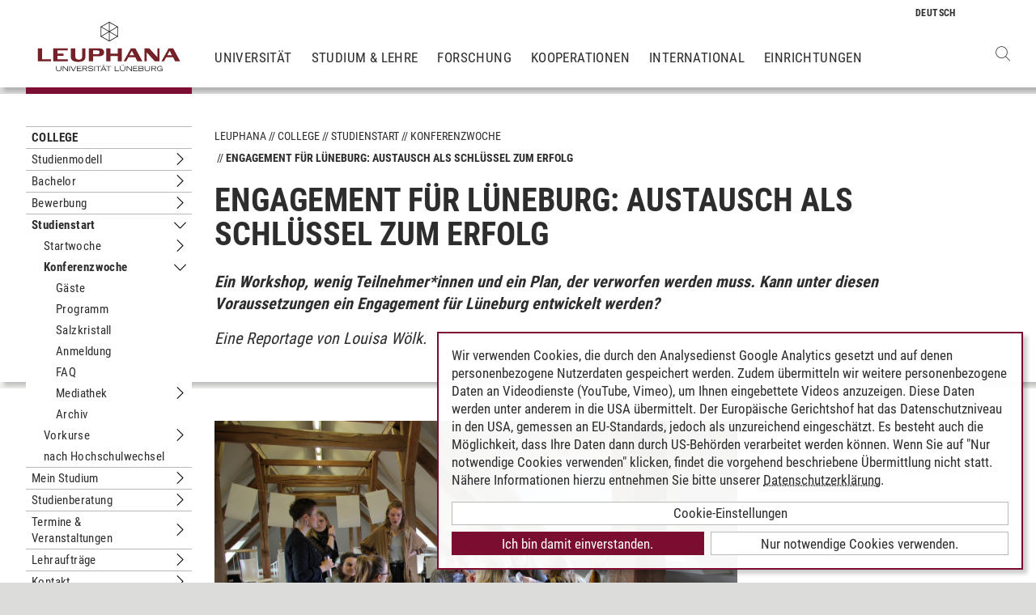

--- FILE ---
content_type: text/html; charset=utf-8
request_url: https://www.leuphana.de/college/studienstart/konferenzwoche/blog-zur-konferenzwoche-2020/blog-beitraege-20/engagement-fuer-lueneburg-austausch-als-schluessel-zum-erfolg.html
body_size: 12217
content:
<!DOCTYPE html>
<html lang="de" xml:lang="de" xmlns="http://www.w3.org/1999/xhtml" class="no-js">
<head>

<meta charset="utf-8">
<!-- 
	This website is powered by TYPO3 - inspiring people to share!
	TYPO3 is a free open source Content Management Framework initially created by Kasper Skaarhoj and licensed under GNU/GPL.
	TYPO3 is copyright 1998-2026 of Kasper Skaarhoj. Extensions are copyright of their respective owners.
	Information and contribution at https://typo3.org/
-->



<title>Engagement für Lüneburg: Austausch als Schlüssel zum Erfolg | Leuphana</title>
<meta name="generator" content="TYPO3 CMS">
<meta name="viewport" content="width=device-width, initial-scale=1.0, user-scalable=yes">
<meta property="og:type" content="website">
<meta property="og:site_name" content="Leuphana Universität Lüneburg">
<meta property="og:locale" content="de">
<meta property="og:url" content="https://www.leuphana.de/college/studienstart/konferenzwoche/blog-zur-konferenzwoche-2020/blog-beitraege-20/engagement-fuer-lueneburg-austausch-als-schluessel-zum-erfolg.html">
<meta property="og:title" content="Engagement für Lüneburg: Austausch als Schlüssel zum Erfolg">
<meta name="twitter:card" content="summary">
<meta name="twitter:site" content="@leuphana">
<meta name="google-site-verification" content="NzZwCFeYzS8Z_QFJKxApehcMCJmRwx6zkbrQW_db30E">
<meta name="theme-color" content="#7d212a">
<meta name="title" content="Engagement für Lüneburg: Austausch als Schlüssel zum Erfolg">


<link rel="stylesheet" href="/_assets/b425a6813c524aae2e265eeca165a48a/assets/main.1766147772.css" media="all">
<link rel="stylesheet" href="/_assets/b425a6813c524aae2e265eeca165a48a/assets/print.1766147772.css" media="print">




<script src="/_assets/2a58d7833cb34b2a67d37f5b750aa297/JavaScript/default_frontend.1751966232.js"></script>
<script src="/_assets/0e7c70039fea6301253968b80474e4ec/JS/jquery-1.8.2.min.1761028307.js"></script>
<script src="/_assets/8286aa04085ae502d65e8479f4c5bb54/JavaScript/Webplayer/embed.1761028306.js"></script>



            <link rel="apple-touch-icon" sizes="180x180" href="/_assets/b425a6813c524aae2e265eeca165a48a/favicons/apple-touch-icon.png">
            <link rel="icon" type="image/png" sizes="32x32" href="/_assets/b425a6813c524aae2e265eeca165a48a/favicons/favicon-32x32.png">
            <link rel="icon" type="image/png" sizes="16x16" href="/_assets/b425a6813c524aae2e265eeca165a48a/favicons/favicon-16x16.png">
            <link rel="manifest" href="/_assets/b425a6813c524aae2e265eeca165a48a/favicons/site.webmanifest" crossorigin="use-credentials">
            <link rel="mask-icon" href="/_assets/b425a6813c524aae2e265eeca165a48a/favicons/safari-pinned-tab.svg" color="#7d212a">

            <link rel="preload" as="font" href="/_assets/b425a6813c524aae2e265eeca165a48a/assets/fonts/leuphana-icons.ba667f8.woff" crossorigin>
            <link rel="preload" as="font" href="/_assets/b425a6813c524aae2e265eeca165a48a/assets/fonts/roboto-condensed-v25-latin-300.woff2" crossorigin>
            <link rel="preload" as="font" href="/_assets/b425a6813c524aae2e265eeca165a48a/assets/fonts/roboto-condensed-v25-latin-700.woff2" crossorigin>
            <link rel="preload" as="font" href="/_assets/b425a6813c524aae2e265eeca165a48a/assets/fonts/roboto-condensed-v25-latin-regular.woff2" crossorigin>
            <meta name="msapplication-config" content="/_assets/b425a6813c524aae2e265eeca165a48a/favicons/browserconfig.xml">            <script type="text/plain" data-type="application/javascript" data-name="googleanalytics" data-src="https://www.googletagmanager.com/gtag/js?id=G-9P977SSXXR"></script>
            <script type="text/plain" data-type="application/javascript" data-name="googleanalytics" >
              window.dataLayer = window.dataLayer || [];
              function gtag(){dataLayer.push(arguments);}
              gtag('js', new Date());

              gtag('config', 'G-9P977SSXXR');
            </script>
<link rel="canonical" href="https://www.leuphana.de/college/studienstart/konferenzwoche/blog-zur-konferenzwoche-2020/blog-beitraege-20/engagement-fuer-lueneburg-austausch-als-schluessel-zum-erfolg.html"/>

<!-- This site is optimized with the Yoast SEO for TYPO3 plugin - https://yoast.com/typo3-extensions-seo/ -->
<script type="application/ld+json">[{"@context":"https:\/\/www.schema.org","@type":"BreadcrumbList","itemListElement":[{"@type":"ListItem","position":1,"item":{"@id":"https:\/\/www.leuphana.de\/","name":"Leuphana"}},{"@type":"ListItem","position":2,"item":{"@id":"https:\/\/www.leuphana.de\/college.html","name":"College"}},{"@type":"ListItem","position":3,"item":{"@id":"https:\/\/www.leuphana.de\/college\/studienstart.html","name":"Studienstart"}},{"@type":"ListItem","position":4,"item":{"@id":"https:\/\/www.leuphana.de\/college\/studienstart\/konferenzwoche.html","name":"Konferenzwoche"}},{"@type":"ListItem","position":5,"item":{"@id":"https:\/\/www.leuphana.de\/college\/studienstart\/konferenzwoche\/blog-zur-konferenzwoche-2020\/blog-beitraege-20\/engagement-fuer-lueneburg-austausch-als-schluessel-zum-erfolg.html","name":"Engagement f\u00fcr L\u00fcneburg: Austausch als Schl\u00fcssel zum Erfolg"}}]}]</script>
</head>
<body id="uid111700">
    <style>
        :root,
        html {
          --brand-primary: #7B0E30;
          --brand-primary-hover: #7B0E30;
        }
      </style><div class="c-page">
    


<header class="c-header container-fluid" data-nwt-plugin="nwt.stickynav">
    <div class="c-header__brand">
        <a href="/" class="c-header__brand-link"><img src="/_assets/b425a6813c524aae2e265eeca165a48a/images/leuphana_logo.svg" width="216" height="78"  class="c-header__brand-logo" alt="Logo Leuphana Universität Lüneburg"  alt="" ></a>
    </div>
    <input class="c-header__offcanvas-toggle" id="main-nav-toggle" type="checkbox">
    <div class="c-header__navigation-wrapper">
        <div class="c-header__navigation">
            <nav class="c-navigation c-navigation--main" data-nwt-plugin="nwt.offcanvasnav"
                 aria-label="Hauptnavigation">
                <ul class="c-navigation__list c-navigation__list--main c-list"><li class="c-navigation__list-item c-list__item"><a href="/universitaet.html" class="c-navigation__list-item-link">Universität</a></li><li class="c-navigation__list-item c-list__item"><a href="/studium.html" class="c-navigation__list-item-link">Studium & Lehre</a></li><li class="c-navigation__list-item c-list__item"><a href="/forschung.html" class="c-navigation__list-item-link">Forschung</a></li><li class="c-navigation__list-item c-list__item"><a href="/kooperationen.html" class="c-navigation__list-item-link">Kooperationen</a></li><li class="c-navigation__list-item c-list__item"><a href="/einrichtungen/international-center.html" class="c-navigation__list-item-link">International</a></li><li class="c-navigation__list-item c-list__item"><a href="/einrichtungen.html" class="c-navigation__list-item-link">Einrichtungen</a></li></ul>
            </nav>
        </div>
    </div>
    <div class="c-navigation__wrapper--language ">
        <nav class="c-navigation c-navigation--language" aria-label="Sprachnavigation">

            
                <ul class="c-navigation__list">

                    
                        <li class="c-navigation__list-item">
                            
                                    
                                            <span>
                                                <abbr class="c-navigation__language" title="Deutsch">
                                                    <span class="c-navigation__language-short">de</span>
                                                </abbr>
                                            </span>
                                        
                                
                        </li>
                    
                        <li class="c-navigation__list-item">
                            
                        </li>
                    
                </ul>
            

        </nav>
    </div>
    <div class="c-header__button-group">
        
            <button type="button" class="c-header__search-button btn btn-none" data-toggle="modal"
                    aria-label="Websuche öffnen" data-target="#auw_search-modal">
                <i class="icon icon-search" aria-hidden="true"></i>
            </button>
        
        <label class="c-header__offcanvas-button" for="main-nav-toggle">
            <span class="c-header__offcanvas-button-inner"></span>
        </label>
    </div>
</header>

    <div class="modal fade" id="auw_search-modal" tabindex="-1" aria-labelledby="auw_search-modal__label" aria-hidden="true">
        <div class="modal-dialog">
            <div class="modal-content">
                <div class="modal-header">
                    <h5 class="modal-title" id="auw_search-modal__label">Websuche</h5>
                    <button type="button" class="btn-none close" data-dismiss="modal"
                            aria-label="Schließen">
                        <span aria-hidden="true">&times;</span>
                    </button>
                </div>
                <div class="modal-body">
                    

<a data-href="/searchform.html" class="c-search__ajaxuri hidden"></a>

        <div id="tx-solr-search" class="c-search" data-nwt-plugin="nwt.search">
            

    <div class="tx-solr-search-form">
        <form method="get" class="c-search__form" id="tx-solr-search-form-pi-results" action="/searchform.html" data-suggest="/suggest.json" data-suggest-header="Top Treffer" accept-charset="utf-8">
            <div class="input-group c-search__form-input-group">
                

                

                <div class="c-search__autocomplete">
                    <input type="text"
                           class="c-search__form-input c-input form-control tx-solr-q js-solr-q tx-solr-suggest tx-solr-suggest-focus"
                           name="tx_solr[q]"
                           value=""
                           autocomplete="off"
                           placeholder="Suchbegriff eingeben..." />
                    <div class="c-search__autocomplete-suggestions"></div>
                </div>
                <select class="c-search__form-select c-input c-input--select form-control" name="tx_solr[filter][]">
                    <option class="c-input__option" value="" placeholder="">
                        Filtern nach
                    </option>
                    <option class="c-input__option" value="type:pages">
                        Seiten
                    </option>
                    <option class="c-input__option" value="type:tt_address">
                        Personen
                    </option>
                    <option class="c-input__option" value="type:sys_file_metadata">
                        Dateien
                    </option>
                    <option class="c-input__option" value="type:tx_news_domain_model_news">
                        Nachrichten
                    </option>
                </select>

                <span class="input-group-btn">
                    <button class="c-search__form-submit c-button tx-solr-submit solr-ajaxified" type="submit">
                        <i class="c-search__form-submit-icon icon-search" aria-hidden="true"></i>
                        <span class="c-search__form-submit-label">Suchen</span>
                    </button>
                </span>
            </div>
        </form>
    </div>

            <div class="c-search__content">
                
                <div class="tx_solr c-search__results">
                    
                    





                </div>
            </div>
        </div>
    







                </div>
            </div>
        </div>
    </div>


    <main class="c-main">
        
    <!--TYPO3SEARCH_begin-->
<section class="c-section"><div class="c-section__container-content container-fluid"><div class="row"><div class="col-4 col-xl-3 d-none d-lg-block"><!--TYPO3SEARCH_end--><nav class="c-navigation__wrapper--subnavigation" aria-label="Unternavigation"><ul class="c-navigation__list--subnavigation c-navigation__list c-navigation__list--active" id="nav-subnavigation"><li class="c-navigation__list-item c-navigation__list-item--pagetitle"><div class="c-navigation__list-item-content"><a class="c-navigation__list-item-link" href="/college.html">College</a></div></li><li class="c-navigation__list-item "><div class="c-navigation__list-item-content"><a class="c-navigation__list-item-link" href="/college/studienmodell.html">Studienmodell</a><button type="button" class="c-navigation__list-item-button btn-none "
                          aria-expanded="false" aria-controls="#nav-98045" data-nwt-plugin="nwt.collapse"
                          data-nwt-plugin-options="&#123;&quot;target&quot;: &quot;#nav-98045&quot;, &quot;parent&quot;: &quot;#nav-subnavigation&quot;, &quot;parentDelay&quot;: 350&#125;"><span class="sr-only">Untermenu Studienmodell</span></button></div><ul id="nav-98045" class="c-navigation__list collapse "><li class="c-navigation__list-item "><div class="c-navigation__list-item-content"><a class="c-navigation__list-item-link" href="/college/studienmodell/leuphana-semester.html">Leuphana Semester</a></div></li><li class="c-navigation__list-item "><div class="c-navigation__list-item-content"><a class="c-navigation__list-item-link" href="/college/studienmodell/komplementaerstudium.html">Komplementärstudium</a></div></li><li class="c-navigation__list-item "><div class="c-navigation__list-item-content"><a class="c-navigation__list-item-link" href="/college/studienmodell/major-und-minor.html">Major und Minor</a></div></li><li class="c-navigation__list-item "><div class="c-navigation__list-item-content"><a class="c-navigation__list-item-link" href="/college/studienmodell/lehrerbildung.html">Lehrkräftebildung</a></div></li></ul></li><li class="c-navigation__list-item "><div class="c-navigation__list-item-content"><a class="c-navigation__list-item-link" href="/college/bachelor.html">Bachelor</a><button type="button" class="c-navigation__list-item-button btn-none "
                          aria-expanded="false" aria-controls="#nav-71653" data-nwt-plugin="nwt.collapse"
                          data-nwt-plugin-options="&#123;&quot;target&quot;: &quot;#nav-71653&quot;, &quot;parent&quot;: &quot;#nav-subnavigation&quot;, &quot;parentDelay&quot;: 350&#125;"><span class="sr-only">Untermenu Bachelor</span></button></div><ul id="nav-71653" class="c-navigation__list collapse "><li class="c-navigation__list-item "><div class="c-navigation__list-item-content"><a class="c-navigation__list-item-link" href="/college/bachelor/cultural-studies.html">Cultural Studies: Organization, Society, and the Arts</a><button type="button" class="c-navigation__list-item-button btn-none "
                          aria-expanded="false" aria-controls="#nav-128182" data-nwt-plugin="nwt.collapse"
                          data-nwt-plugin-options="&#123;&quot;target&quot;: &quot;#nav-128182&quot;, &quot;parent&quot;: &quot;#nav-71653&quot;, &quot;parentDelay&quot;: 350&#125;"><span class="sr-only">Untermenu Cultural Studies: Organization, Society, and the Arts</span></button></div><ul id="nav-128182" class="c-navigation__list collapse "><li class="c-navigation__list-item "><div class="c-navigation__list-item-content"><a class="c-navigation__list-item-link" href="/college/bachelor/cultural-studies/studieninhalte.html">Studieninhalte</a></div></li><li class="c-navigation__list-item "><div class="c-navigation__list-item-content"><a class="c-navigation__list-item-link" href="/college/bachelor/cultural-studies/beruf-und-karriere.html">Beruf und Karriere</a></div></li></ul></li><li class="c-navigation__list-item "><div class="c-navigation__list-item-content"><a class="c-navigation__list-item-link" href="/college/bachelor/digital-media.html">Digital Media</a><button type="button" class="c-navigation__list-item-button btn-none "
                          aria-expanded="false" aria-controls="#nav-87893" data-nwt-plugin="nwt.collapse"
                          data-nwt-plugin-options="&#123;&quot;target&quot;: &quot;#nav-87893&quot;, &quot;parent&quot;: &quot;#nav-71653&quot;, &quot;parentDelay&quot;: 350&#125;"><span class="sr-only">Untermenu Digital Media</span></button></div><ul id="nav-87893" class="c-navigation__list collapse "><li class="c-navigation__list-item "><div class="c-navigation__list-item-content"><a class="c-navigation__list-item-link" href="/college/bachelor/digital-media/studieninhalte.html">Studieninhalte</a></div></li><li class="c-navigation__list-item "><div class="c-navigation__list-item-content"><a class="c-navigation__list-item-link" href="/college/bachelor/digital-media/studium-in-hong-kong.html">Double Degree-Option Hong Kong</a></div></li><li class="c-navigation__list-item "><div class="c-navigation__list-item-content"><a class="c-navigation__list-item-link" href="/college/bachelor/digital-media/praxisprojekte.html">Praxisprojekte</a></div></li><li class="c-navigation__list-item "><div class="c-navigation__list-item-content"><a class="c-navigation__list-item-link" href="/college/bachelor/digital-media/erfahrungsberichte.html">Erfahrungsberichte</a></div></li><li class="c-navigation__list-item "><div class="c-navigation__list-item-content"><a class="c-navigation__list-item-link" href="/college/bachelor/digital-media/beruf-und-karriere.html">Beruf &amp; Karriere</a></div></li></ul></li><li class="c-navigation__list-item "><div class="c-navigation__list-item-content"><a class="c-navigation__list-item-link" href="/college/bachelor/vwl-studium.html">Economics</a><button type="button" class="c-navigation__list-item-button btn-none "
                          aria-expanded="false" aria-controls="#nav-11784" data-nwt-plugin="nwt.collapse"
                          data-nwt-plugin-options="&#123;&quot;target&quot;: &quot;#nav-11784&quot;, &quot;parent&quot;: &quot;#nav-71653&quot;, &quot;parentDelay&quot;: 350&#125;"><span class="sr-only">Untermenu Economics</span></button></div><ul id="nav-11784" class="c-navigation__list collapse "><li class="c-navigation__list-item "><div class="c-navigation__list-item-content"><a class="c-navigation__list-item-link" href="/college/bachelor/vwl-studium/studieninhalte.html">Studieninhalte</a></div></li><li class="c-navigation__list-item "><div class="c-navigation__list-item-content"><a class="c-navigation__list-item-link" href="/college/bachelor/vwl-studium/erfahrungsberichte.html">Erfahrungsberichte</a></div></li><li class="c-navigation__list-item "><div class="c-navigation__list-item-content"><a class="c-navigation__list-item-link" href="/college/bachelor/vwl-studium/beruf-und-karriere.html">Beruf &amp; Karriere</a></div></li></ul></li><li class="c-navigation__list-item "><div class="c-navigation__list-item-content"><a class="c-navigation__list-item-link" href="/college/bachelor/global-environmental-and-sustainability-studies.html">Global Environmental and Sustainability Studies</a><button type="button" class="c-navigation__list-item-button btn-none "
                          aria-expanded="false" aria-controls="#nav-106320" data-nwt-plugin="nwt.collapse"
                          data-nwt-plugin-options="&#123;&quot;target&quot;: &quot;#nav-106320&quot;, &quot;parent&quot;: &quot;#nav-71653&quot;, &quot;parentDelay&quot;: 350&#125;"><span class="sr-only">Untermenu Global Environmental and Sustainability Studies</span></button></div><ul id="nav-106320" class="c-navigation__list collapse "><li class="c-navigation__list-item "><div class="c-navigation__list-item-content"><a class="c-navigation__list-item-link" href="/college/bachelor/global-environmental-and-sustainability-studies/studieninhalte.html">Studieninhalte</a></div></li><li class="c-navigation__list-item "><div class="c-navigation__list-item-content"><a class="c-navigation__list-item-link" href="/college/bachelor/global-environmental-and-sustainability-studies/integriertes-auslandsjahr.html">Integriertes Auslandsjahr</a></div></li><li class="c-navigation__list-item "><div class="c-navigation__list-item-content"><a class="c-navigation__list-item-link" href="/college/bachelor/global-environmental-and-sustainability-studies/erfahrungsberichte.html">Erfahrungsberichte</a></div></li><li class="c-navigation__list-item "><div class="c-navigation__list-item-content"><a class="c-navigation__list-item-link" href="/college/bachelor/global-environmental-and-sustainability-studies/beruf-und-karriere.html">Beruf und Karriere</a></div></li></ul></li><li class="c-navigation__list-item "><div class="c-navigation__list-item-content"><a class="c-navigation__list-item-link" href="/college/bachelor/ingenieurwissenschaften.html">Ingenieurwissenschaften</a><button type="button" class="c-navigation__list-item-button btn-none "
                          aria-expanded="false" aria-controls="#nav-11779" data-nwt-plugin="nwt.collapse"
                          data-nwt-plugin-options="&#123;&quot;target&quot;: &quot;#nav-11779&quot;, &quot;parent&quot;: &quot;#nav-71653&quot;, &quot;parentDelay&quot;: 350&#125;"><span class="sr-only">Untermenu Ingenieurwissenschaften</span></button></div><ul id="nav-11779" class="c-navigation__list collapse "><li class="c-navigation__list-item "><div class="c-navigation__list-item-content"><a class="c-navigation__list-item-link" href="/college/bachelor/ingenieurwissenschaften/studieninhalte.html">Studieninhalte</a></div></li><li class="c-navigation__list-item "><div class="c-navigation__list-item-content"><a class="c-navigation__list-item-link" href="/college/bachelor/ingenieurwissenschaften/erfahrungsberichte.html">Erfahrungsberichte</a></div></li><li class="c-navigation__list-item "><div class="c-navigation__list-item-content"><a class="c-navigation__list-item-link" href="/college/bachelor/ingenieurwissenschaften/beruf-und-karriere.html">Beruf &amp; Karriere</a></div></li><li class="c-navigation__list-item "><div class="c-navigation__list-item-content"><a class="c-navigation__list-item-link" href="/college/bachelor/ingenieurwissenschaften/faq-ingenieurwesen-studieren.html">FAQ</a></div></li></ul></li><li class="c-navigation__list-item "><div class="c-navigation__list-item-content"><a class="c-navigation__list-item-link" href="/college/bachelor/bwl-studium-ibae.html">International Business Administration &amp; Entrepreneurship</a><button type="button" class="c-navigation__list-item-button btn-none "
                          aria-expanded="false" aria-controls="#nav-93050" data-nwt-plugin="nwt.collapse"
                          data-nwt-plugin-options="&#123;&quot;target&quot;: &quot;#nav-93050&quot;, &quot;parent&quot;: &quot;#nav-71653&quot;, &quot;parentDelay&quot;: 350&#125;"><span class="sr-only">Untermenu International Business Administration &amp; Entrepreneurship</span></button></div><ul id="nav-93050" class="c-navigation__list collapse "><li class="c-navigation__list-item "><div class="c-navigation__list-item-content"><a class="c-navigation__list-item-link" href="/college/bachelor/bwl-studium-ibae/double-degree-bwl-bachelor.html">Double Degree-Option Glasgow</a></div></li><li class="c-navigation__list-item "><div class="c-navigation__list-item-content"><a class="c-navigation__list-item-link" href="/college/bachelor/bwl-studium-ibae/studieninhalte.html">Studieninhalte</a></div></li><li class="c-navigation__list-item "><div class="c-navigation__list-item-content"><a class="c-navigation__list-item-link" href="/college/bachelor/bwl-studium-ibae/erfahrungsberichte.html">Erfahrungsberichte</a></div></li><li class="c-navigation__list-item "><div class="c-navigation__list-item-content"><a class="c-navigation__list-item-link" href="/college/bachelor/bwl-studium-ibae/beruf-und-karriere.html">Beruf und Karriere</a></div></li></ul></li><li class="c-navigation__list-item "><div class="c-navigation__list-item-content"><a class="c-navigation__list-item-link" href="/college/bachelor/kulturwissenschaften.html">Kulturwissenschaften</a><button type="button" class="c-navigation__list-item-button btn-none "
                          aria-expanded="false" aria-controls="#nav-11775" data-nwt-plugin="nwt.collapse"
                          data-nwt-plugin-options="&#123;&quot;target&quot;: &quot;#nav-11775&quot;, &quot;parent&quot;: &quot;#nav-71653&quot;, &quot;parentDelay&quot;: 350&#125;"><span class="sr-only">Untermenu Kulturwissenschaften</span></button></div><ul id="nav-11775" class="c-navigation__list collapse "><li class="c-navigation__list-item "><div class="c-navigation__list-item-content"><a class="c-navigation__list-item-link" href="/college/bachelor/kulturwissenschaften/studieninhalte.html">Studieninhalte</a></div></li><li class="c-navigation__list-item "><div class="c-navigation__list-item-content"><a class="c-navigation__list-item-link" href="/college/bachelor/kulturwissenschaften/erfahrungsberichte.html">Erfahrungsberichte</a></div></li><li class="c-navigation__list-item "><div class="c-navigation__list-item-content"><a class="c-navigation__list-item-link" href="/college/bachelor/kulturwissenschaften/beruf-und-karriere.html">Beruf &amp; Karriere</a></div></li></ul></li><li class="c-navigation__list-item "><div class="c-navigation__list-item-content"><a class="c-navigation__list-item-link" href="/college/bachelor/lehren-und-lernen.html">Lehren und Lernen</a><button type="button" class="c-navigation__list-item-button btn-none "
                          aria-expanded="false" aria-controls="#nav-21126" data-nwt-plugin="nwt.collapse"
                          data-nwt-plugin-options="&#123;&quot;target&quot;: &quot;#nav-21126&quot;, &quot;parent&quot;: &quot;#nav-71653&quot;, &quot;parentDelay&quot;: 350&#125;"><span class="sr-only">Untermenu Lehren und Lernen</span></button></div><ul id="nav-21126" class="c-navigation__list collapse "><li class="c-navigation__list-item "><div class="c-navigation__list-item-content"><a class="c-navigation__list-item-link" href="/college/bachelor/lehren-und-lernen/studieninhalte.html">Studieninhalte</a></div></li><li class="c-navigation__list-item "><div class="c-navigation__list-item-content"><a class="c-navigation__list-item-link" href="/college/bachelor/lehren-und-lernen/professionalisierungsbereich.html">Professionalisierungsbereich</a></div></li><li class="c-navigation__list-item "><div class="c-navigation__list-item-content"><a class="c-navigation__list-item-link" href="/college/bachelor/lehren-und-lernen/profilstudium.html">Profilstudium</a></div></li><li class="c-navigation__list-item "><div class="c-navigation__list-item-content"><a class="c-navigation__list-item-link" href="/college/bachelor/lehren-und-lernen/biologie.html">Biologie</a></div></li><li class="c-navigation__list-item "><div class="c-navigation__list-item-content"><a class="c-navigation__list-item-link" href="/college/bachelor/lehren-und-lernen/chemie.html">Chemie</a></div></li><li class="c-navigation__list-item "><div class="c-navigation__list-item-content"><a class="c-navigation__list-item-link" href="/college/bachelor/lehren-und-lernen/deutsch.html">Deutsch</a></div></li><li class="c-navigation__list-item "><div class="c-navigation__list-item-content"><a class="c-navigation__list-item-link" href="/college/bachelor/lehren-und-lernen/englisch.html">Englisch</a></div></li><li class="c-navigation__list-item "><div class="c-navigation__list-item-content"><a class="c-navigation__list-item-link" href="/college/bachelor/lehren-und-lernen/evangelische-religion.html">Evangelische Religion</a></div></li><li class="c-navigation__list-item "><div class="c-navigation__list-item-content"><a class="c-navigation__list-item-link" href="/college/bachelor/lehren-und-lernen/kunst.html">Kunst</a></div></li><li class="c-navigation__list-item "><div class="c-navigation__list-item-content"><a class="c-navigation__list-item-link" href="/college/bachelor/lehren-und-lernen/mathematik.html">Mathematik</a></div></li><li class="c-navigation__list-item "><div class="c-navigation__list-item-content"><a class="c-navigation__list-item-link" href="/college/bachelor/lehren-und-lernen/musik.html">Musik</a></div></li><li class="c-navigation__list-item "><div class="c-navigation__list-item-content"><a class="c-navigation__list-item-link" href="/college/bachelor/lehren-und-lernen/politik.html">Politik</a></div></li><li class="c-navigation__list-item "><div class="c-navigation__list-item-content"><a class="c-navigation__list-item-link" href="/college/bachelor/lehren-und-lernen/sachunterricht.html">Sachunterricht</a></div></li><li class="c-navigation__list-item "><div class="c-navigation__list-item-content"><a class="c-navigation__list-item-link" href="/college/bachelor/lehren-und-lernen/sport.html">Sport</a></div></li><li class="c-navigation__list-item "><div class="c-navigation__list-item-content"><a class="c-navigation__list-item-link" href="/college/bachelor/lehren-und-lernen/erfahrungsberichte.html">Erfahrungsberichte</a></div></li><li class="c-navigation__list-item "><div class="c-navigation__list-item-content"><a class="c-navigation__list-item-link" href="/college/bachelor/lehren-und-lernen/beruf-und-karriere.html">Beruf &amp; Karriere</a></div></li></ul></li><li class="c-navigation__list-item "><div class="c-navigation__list-item-content"><a class="c-navigation__list-item-link" href="/college/bachelor/politikwissenschaft.html">Politikwissenschaft</a><button type="button" class="c-navigation__list-item-button btn-none "
                          aria-expanded="false" aria-controls="#nav-72567" data-nwt-plugin="nwt.collapse"
                          data-nwt-plugin-options="&#123;&quot;target&quot;: &quot;#nav-72567&quot;, &quot;parent&quot;: &quot;#nav-71653&quot;, &quot;parentDelay&quot;: 350&#125;"><span class="sr-only">Untermenu Politikwissenschaft</span></button></div><ul id="nav-72567" class="c-navigation__list collapse "><li class="c-navigation__list-item "><div class="c-navigation__list-item-content"><a class="c-navigation__list-item-link" href="/college/bachelor/politikwissenschaft/studieninhalte.html">Studieninhalte</a></div></li><li class="c-navigation__list-item "><div class="c-navigation__list-item-content"><a class="c-navigation__list-item-link" href="/college/bachelor/politikwissenschaft/studium-in-paris.html">Double Degree-Option Frankreich</a></div></li><li class="c-navigation__list-item "><div class="c-navigation__list-item-content"><a class="c-navigation__list-item-link" href="/college/bachelor/politikwissenschaft/erfahrungsberichte.html">Erfahrungsberichte</a></div></li><li class="c-navigation__list-item "><div class="c-navigation__list-item-content"><a class="c-navigation__list-item-link" href="/college/bachelor/politikwissenschaft/beruf-und-karriere.html">Beruf &amp; Karriere</a></div></li></ul></li><li class="c-navigation__list-item "><div class="c-navigation__list-item-content"><a class="c-navigation__list-item-link" href="/college/bachelor/psychologie-studium.html">Psychology</a><button type="button" class="c-navigation__list-item-button btn-none "
                          aria-expanded="false" aria-controls="#nav-94757" data-nwt-plugin="nwt.collapse"
                          data-nwt-plugin-options="&#123;&quot;target&quot;: &quot;#nav-94757&quot;, &quot;parent&quot;: &quot;#nav-71653&quot;, &quot;parentDelay&quot;: 350&#125;"><span class="sr-only">Untermenu Psychology</span></button></div><ul id="nav-94757" class="c-navigation__list collapse "><li class="c-navigation__list-item "><div class="c-navigation__list-item-content"><a class="c-navigation__list-item-link" href="/college/bachelor/psychologie-studium/studieninhalte.html">Studieninhalte</a></div></li><li class="c-navigation__list-item "><div class="c-navigation__list-item-content"><a class="c-navigation__list-item-link" href="/college/bachelor/psychologie-studium/erfahrungsberichte.html">Erfahrungsberichte</a></div></li><li class="c-navigation__list-item "><div class="c-navigation__list-item-content"><a class="c-navigation__list-item-link" href="/college/bachelor/psychologie-studium/beruf-und-karriere.html">Beruf &amp; Karriere</a></div></li></ul></li><li class="c-navigation__list-item "><div class="c-navigation__list-item-content"><a class="c-navigation__list-item-link" href="/college/bachelor/rechtswissenschaft-studium.html">Rechtswissenschaft</a><button type="button" class="c-navigation__list-item-button btn-none "
                          aria-expanded="false" aria-controls="#nav-11782" data-nwt-plugin="nwt.collapse"
                          data-nwt-plugin-options="&#123;&quot;target&quot;: &quot;#nav-11782&quot;, &quot;parent&quot;: &quot;#nav-71653&quot;, &quot;parentDelay&quot;: 350&#125;"><span class="sr-only">Untermenu Rechtswissenschaft</span></button></div><ul id="nav-11782" class="c-navigation__list collapse "><li class="c-navigation__list-item "><div class="c-navigation__list-item-content"><a class="c-navigation__list-item-link" href="/college/bachelor/rechtswissenschaft-studium/studieninhalte.html">Studieninhalte</a></div></li><li class="c-navigation__list-item "><div class="c-navigation__list-item-content"><a class="c-navigation__list-item-link" href="/college/bachelor/rechtswissenschaft-studium/erfahrungsberichte.html">Erfahrungsberichte</a></div></li><li class="c-navigation__list-item "><div class="c-navigation__list-item-content"><a class="c-navigation__list-item-link" href="/college/bachelor/rechtswissenschaft-studium/beruf-und-karriere.html">Beruf &amp; Karriere</a></div></li></ul></li><li class="c-navigation__list-item "><div class="c-navigation__list-item-content"><a class="c-navigation__list-item-link" href="/college/bachelor/sozialpaedagogik-studium.html">Sozialpädagogik</a><button type="button" class="c-navigation__list-item-button btn-none "
                          aria-expanded="false" aria-controls="#nav-21127" data-nwt-plugin="nwt.collapse"
                          data-nwt-plugin-options="&#123;&quot;target&quot;: &quot;#nav-21127&quot;, &quot;parent&quot;: &quot;#nav-71653&quot;, &quot;parentDelay&quot;: 350&#125;"><span class="sr-only">Untermenu Sozialpädagogik</span></button></div><ul id="nav-21127" class="c-navigation__list collapse "><li class="c-navigation__list-item "><div class="c-navigation__list-item-content"><a class="c-navigation__list-item-link" href="/college/bachelor/sozialpaedagogik-studium/studieninhalte.html">Studieninhalte</a></div></li><li class="c-navigation__list-item "><div class="c-navigation__list-item-content"><a class="c-navigation__list-item-link" href="/college/bachelor/sozialpaedagogik-studium/deutsch.html">Deutsch</a></div></li><li class="c-navigation__list-item "><div class="c-navigation__list-item-content"><a class="c-navigation__list-item-link" href="/college/bachelor/sozialpaedagogik-studium/englisch.html">Englisch</a></div></li><li class="c-navigation__list-item "><div class="c-navigation__list-item-content"><a class="c-navigation__list-item-link" href="/college/bachelor/sozialpaedagogik-studium/evangelische-religion.html">Evangelische Religion</a></div></li><li class="c-navigation__list-item "><div class="c-navigation__list-item-content"><a class="c-navigation__list-item-link" href="/college/bachelor/sozialpaedagogik-studium/mathematik.html">Mathematik</a></div></li><li class="c-navigation__list-item "><div class="c-navigation__list-item-content"><a class="c-navigation__list-item-link" href="/college/bachelor/sozialpaedagogik-studium/politik.html">Politik</a></div></li><li class="c-navigation__list-item "><div class="c-navigation__list-item-content"><a class="c-navigation__list-item-link" href="/college/bachelor/sozialpaedagogik-studium/sport.html">Sport</a></div></li><li class="c-navigation__list-item "><div class="c-navigation__list-item-content"><a class="c-navigation__list-item-link" href="/college/bachelor/sozialpaedagogik-studium/beruf-und-karriere.html">Beruf &amp; Karriere</a></div></li></ul></li><li class="c-navigation__list-item "><div class="c-navigation__list-item-content"><a class="c-navigation__list-item-link" href="/college/bachelor/studium-individuale.html">Studium Individuale</a><button type="button" class="c-navigation__list-item-button btn-none "
                          aria-expanded="false" aria-controls="#nav-81164" data-nwt-plugin="nwt.collapse"
                          data-nwt-plugin-options="&#123;&quot;target&quot;: &quot;#nav-81164&quot;, &quot;parent&quot;: &quot;#nav-71653&quot;, &quot;parentDelay&quot;: 350&#125;"><span class="sr-only">Untermenu Studium Individuale</span></button></div><ul id="nav-81164" class="c-navigation__list collapse "><li class="c-navigation__list-item "><div class="c-navigation__list-item-content"><a class="c-navigation__list-item-link" href="/college/bachelor/studium-individuale/studieninhalte.html">Studieninhalte</a></div></li><li class="c-navigation__list-item "><div class="c-navigation__list-item-content"><a class="c-navigation__list-item-link" href="/college/bachelor/studium-individuale/erfahrungsberichte.html">Erfahrungsberichte</a></div></li><li class="c-navigation__list-item "><div class="c-navigation__list-item-content"><a class="c-navigation__list-item-link" href="/college/bachelor/studium-individuale/beruf-und-karriere.html">Beruf &amp; Karriere</a></div></li><li class="c-navigation__list-item "><div class="c-navigation__list-item-content"><a class="c-navigation__list-item-link" href="/college/bachelor/studium-individuale/faq.html">FAQ</a></div></li><li class="c-navigation__list-item "><div class="c-navigation__list-item-content"><a class="c-navigation__list-item-link" href="/college/bachelor/studium-individuale/open-day.html">Open Day</a></div></li></ul></li><li class="c-navigation__list-item "><div class="c-navigation__list-item-content"><a class="c-navigation__list-item-link" href="/college/bachelor/umweltwissenschaften.html">Umweltwissenschaften</a><button type="button" class="c-navigation__list-item-button btn-none "
                          aria-expanded="false" aria-controls="#nav-11781" data-nwt-plugin="nwt.collapse"
                          data-nwt-plugin-options="&#123;&quot;target&quot;: &quot;#nav-11781&quot;, &quot;parent&quot;: &quot;#nav-71653&quot;, &quot;parentDelay&quot;: 350&#125;"><span class="sr-only">Untermenu Umweltwissenschaften</span></button></div><ul id="nav-11781" class="c-navigation__list collapse "><li class="c-navigation__list-item "><div class="c-navigation__list-item-content"><a class="c-navigation__list-item-link" href="/college/bachelor/umweltwissenschaften/studieninhalte.html">Studieninhalte</a></div></li><li class="c-navigation__list-item "><div class="c-navigation__list-item-content"><a class="c-navigation__list-item-link" href="/college/bachelor/umweltwissenschaften/auslandsjahr.html">Integriertes Auslandsjahr</a><button type="button" class="c-navigation__list-item-button btn-none "
                          aria-expanded="false" aria-controls="#nav-81511" data-nwt-plugin="nwt.collapse"
                          data-nwt-plugin-options="&#123;&quot;target&quot;: &quot;#nav-81511&quot;, &quot;parent&quot;: &quot;#nav-11781&quot;, &quot;parentDelay&quot;: 350&#125;"><span class="sr-only">Untermenu Integriertes Auslandsjahr</span></button></div><ul id="nav-81511" class="c-navigation__list collapse "><li class="c-navigation__list-item "><div class="c-navigation__list-item-content"><a class="c-navigation__list-item-link" href="/college/bachelor/umweltwissenschaften/auslandsjahr/erfahrungsberichte.html">Erfahrungsberichte</a></div></li></ul></li><li class="c-navigation__list-item "><div class="c-navigation__list-item-content"><a class="c-navigation__list-item-link" href="/college/bachelor/umweltwissenschaften/erfahrungsberichte.html">Erfahrungsberichte</a></div></li><li class="c-navigation__list-item "><div class="c-navigation__list-item-content"><a class="c-navigation__list-item-link" href="/college/bachelor/umweltwissenschaften/beruf-und-karriere.html">Beruf &amp; Karriere</a></div></li></ul></li><li class="c-navigation__list-item "><div class="c-navigation__list-item-content"><a class="c-navigation__list-item-link" href="/college/bachelor/wirtschaftsinformatik-studium.html">Wirtschaftsinformatik</a><button type="button" class="c-navigation__list-item-button btn-none "
                          aria-expanded="false" aria-controls="#nav-11780" data-nwt-plugin="nwt.collapse"
                          data-nwt-plugin-options="&#123;&quot;target&quot;: &quot;#nav-11780&quot;, &quot;parent&quot;: &quot;#nav-71653&quot;, &quot;parentDelay&quot;: 350&#125;"><span class="sr-only">Untermenu Wirtschaftsinformatik</span></button></div><ul id="nav-11780" class="c-navigation__list collapse "><li class="c-navigation__list-item "><div class="c-navigation__list-item-content"><a class="c-navigation__list-item-link" href="/college/bachelor/wirtschaftsinformatik-studium/studieninhalte.html">Studieninhalte</a></div></li><li class="c-navigation__list-item "><div class="c-navigation__list-item-content"><a class="c-navigation__list-item-link" href="/college/bachelor/wirtschaftsinformatik-studium/erfahrungsberichte.html">Erfahrungsberichte</a></div></li><li class="c-navigation__list-item "><div class="c-navigation__list-item-content"><a class="c-navigation__list-item-link" href="/college/bachelor/wirtschaftsinformatik-studium/beruf-und-karriere.html">Beruf &amp; Karriere</a></div></li></ul></li><li class="c-navigation__list-item "><div class="c-navigation__list-item-content"><a class="c-navigation__list-item-link" href="/college/bachelor/minor-am-leuphana-college.html">Minor-Übersicht</a></div></li></ul></li><li class="c-navigation__list-item "><div class="c-navigation__list-item-content"><a class="c-navigation__list-item-link" href="/college/bewerbung.html">Bewerbung</a><button type="button" class="c-navigation__list-item-button btn-none "
                          aria-expanded="false" aria-controls="#nav-21244" data-nwt-plugin="nwt.collapse"
                          data-nwt-plugin-options="&#123;&quot;target&quot;: &quot;#nav-21244&quot;, &quot;parent&quot;: &quot;#nav-subnavigation&quot;, &quot;parentDelay&quot;: 350&#125;"><span class="sr-only">Untermenu Bewerbung</span></button></div><ul id="nav-21244" class="c-navigation__list collapse "><li class="c-navigation__list-item "><div class="c-navigation__list-item-content"><a class="c-navigation__list-item-link" href="/college/bewerbung/zugangsvoraussetzungen.html">Zugangsvoraussetzungen</a></div></li><li class="c-navigation__list-item "><div class="c-navigation__list-item-content"><a class="c-navigation__list-item-link" href="/college/bewerbung/zulassungsverfahren.html">Zulassungsverfahren</a><button type="button" class="c-navigation__list-item-button btn-none "
                          aria-expanded="false" aria-controls="#nav-94910" data-nwt-plugin="nwt.collapse"
                          data-nwt-plugin-options="&#123;&quot;target&quot;: &quot;#nav-94910&quot;, &quot;parent&quot;: &quot;#nav-21244&quot;, &quot;parentDelay&quot;: 350&#125;"><span class="sr-only">Untermenu Zulassungsverfahren</span></button></div><ul id="nav-94910" class="c-navigation__list collapse "><li class="c-navigation__list-item "><div class="c-navigation__list-item-content"><a class="c-navigation__list-item-link" href="/college/bewerbung/zulassungsverfahren/auswahlverfahren.html">Auswahltage</a></div></li><li class="c-navigation__list-item "><div class="c-navigation__list-item-content"><a class="c-navigation__list-item-link" href="/college/bewerbung/zulassungsverfahren/faq-studierfaehigkeitstest-und-auswahlgespraeche.html">FAQ Auswahltage</a></div></li></ul></li><li class="c-navigation__list-item "><div class="c-navigation__list-item-content"><a class="c-navigation__list-item-link" href="/college/bewerbung/internationale-bewerberinnen.html">Internationale Bewerber*innen</a><button type="button" class="c-navigation__list-item-button btn-none "
                          aria-expanded="false" aria-controls="#nav-60705" data-nwt-plugin="nwt.collapse"
                          data-nwt-plugin-options="&#123;&quot;target&quot;: &quot;#nav-60705&quot;, &quot;parent&quot;: &quot;#nav-21244&quot;, &quot;parentDelay&quot;: 350&#125;"><span class="sr-only">Untermenu Internationale Bewerber*innen</span></button></div><ul id="nav-60705" class="c-navigation__list collapse "><li class="c-navigation__list-item "><div class="c-navigation__list-item-content"><a class="c-navigation__list-item-link" href="/college/bewerbung/internationale-bewerberinnen/voraussetzungen.html">Zugangsvoraussetzungen</a><button type="button" class="c-navigation__list-item-button btn-none "
                          aria-expanded="false" aria-controls="#nav-101743" data-nwt-plugin="nwt.collapse"
                          data-nwt-plugin-options="&#123;&quot;target&quot;: &quot;#nav-101743&quot;, &quot;parent&quot;: &quot;#nav-60705&quot;, &quot;parentDelay&quot;: 350&#125;"><span class="sr-only">Untermenu Zugangsvoraussetzungen</span></button></div><ul id="nav-101743" class="c-navigation__list collapse "><li class="c-navigation__list-item "><div class="c-navigation__list-item-content"><a class="c-navigation__list-item-link" href="/college/bewerbung/internationale-bewerberinnen/voraussetzungen/sprachkenntnisse.html">Sprachkenntnisse</a></div></li><li class="c-navigation__list-item "><div class="c-navigation__list-item-content"><a class="c-navigation__list-item-link" href="/college/bewerbung/internationale-bewerberinnen/voraussetzungen/niedersaechsisches-studienkolleg.html">Studienkolleg</a></div></li></ul></li><li class="c-navigation__list-item "><div class="c-navigation__list-item-content"><a class="c-navigation__list-item-link" href="/college/bewerbung/internationale-bewerberinnen/vergabeverfahren.html">Zulassungsverfahren</a><button type="button" class="c-navigation__list-item-button btn-none "
                          aria-expanded="false" aria-controls="#nav-71404" data-nwt-plugin="nwt.collapse"
                          data-nwt-plugin-options="&#123;&quot;target&quot;: &quot;#nav-71404&quot;, &quot;parent&quot;: &quot;#nav-60705&quot;, &quot;parentDelay&quot;: 350&#125;"><span class="sr-only">Untermenu Zulassungsverfahren</span></button></div><ul id="nav-71404" class="c-navigation__list collapse "><li class="c-navigation__list-item "><div class="c-navigation__list-item-content"><a class="c-navigation__list-item-link" href="/college/bewerbung/internationale-bewerberinnen/vergabeverfahren/zulassungsverfahren-eu-ewr-bewerberinnen.html">EU/EWR-Bewerber*innen</a></div></li><li class="c-navigation__list-item "><div class="c-navigation__list-item-content"><a class="c-navigation__list-item-link" href="/college/bewerbung/internationale-bewerberinnen/vergabeverfahren/vergabeverfahren-nicht-eu-ewr-bewerberinnen.html">Nicht-EU/EWR BewerberInnen</a></div></li></ul></li><li class="c-navigation__list-item "><div class="c-navigation__list-item-content"><a class="c-navigation__list-item-link" href="/college/bewerbung/internationale-bewerberinnen/online-bewerbung.html">Online Bewerbung</a><button type="button" class="c-navigation__list-item-button btn-none "
                          aria-expanded="false" aria-controls="#nav-124532" data-nwt-plugin="nwt.collapse"
                          data-nwt-plugin-options="&#123;&quot;target&quot;: &quot;#nav-124532&quot;, &quot;parent&quot;: &quot;#nav-60705&quot;, &quot;parentDelay&quot;: 350&#125;"><span class="sr-only">Untermenu Online Bewerbung</span></button></div><ul id="nav-124532" class="c-navigation__list collapse "><li class="c-navigation__list-item "><div class="c-navigation__list-item-content"><a class="c-navigation__list-item-link" href="/college/bewerbung/internationale-bewerberinnen/online-bewerbung/bewerbung-mit-nicht-eu-ewr-zeugnissen.html">Bewerbung mit Nicht-EU/EWR Zeugnissen</a></div></li></ul></li><li class="c-navigation__list-item "><div class="c-navigation__list-item-content"><a class="c-navigation__list-item-link" href="/college/bewerbung/internationale-bewerberinnen/einschreibung.html">Einschreibung</a></div></li><li class="c-navigation__list-item "><div class="c-navigation__list-item-content"><a class="c-navigation__list-item-link" href="/college/bewerbung/internationale-bewerberinnen/einreise-und-aufenthalt.html">Einreise &amp; Aufenthalt</a></div></li></ul></li></ul></li><li class="c-navigation__list-item c-navigation__list-item--active"><div class="c-navigation__list-item-content"><a class="c-navigation__list-item-link" href="/college/studienstart.html">Studienstart</a><button type="button" class="c-navigation__list-item-button btn-none toggled"
                          aria-expanded="false" aria-controls="#nav-98046" data-nwt-plugin="nwt.collapse"
                          data-nwt-plugin-options="&#123;&quot;target&quot;: &quot;#nav-98046&quot;, &quot;parent&quot;: &quot;#nav-subnavigation&quot;, &quot;parentDelay&quot;: 350&#125;"><span class="sr-only">Untermenu Studienstart</span></button></div><ul id="nav-98046" class="c-navigation__list collapse show"><li class="c-navigation__list-item "><div class="c-navigation__list-item-content"><a class="c-navigation__list-item-link" href="/college/studienstart/startwoche.html">Startwoche</a><button type="button" class="c-navigation__list-item-button btn-none "
                          aria-expanded="false" aria-controls="#nav-99857" data-nwt-plugin="nwt.collapse"
                          data-nwt-plugin-options="&#123;&quot;target&quot;: &quot;#nav-99857&quot;, &quot;parent&quot;: &quot;#nav-98046&quot;, &quot;parentDelay&quot;: 350&#125;"><span class="sr-only">Untermenu Startwoche</span></button></div><ul id="nav-99857" class="c-navigation__list collapse "><li class="c-navigation__list-item "><div class="c-navigation__list-item-content"><a class="c-navigation__list-item-link" href="/college/studienstart/startwoche/academics.html">Gäste &amp; Academics</a></div></li><li class="c-navigation__list-item "><div class="c-navigation__list-item-content"><a class="c-navigation__list-item-link" href="/college/studienstart/startwoche/programm.html">Programm</a><button type="button" class="c-navigation__list-item-button btn-none "
                          aria-expanded="false" aria-controls="#nav-121024" data-nwt-plugin="nwt.collapse"
                          data-nwt-plugin-options="&#123;&quot;target&quot;: &quot;#nav-121024&quot;, &quot;parent&quot;: &quot;#nav-99857&quot;, &quot;parentDelay&quot;: 350&#125;"><span class="sr-only">Untermenu Programm</span></button></div><ul id="nav-121024" class="c-navigation__list collapse "><li class="c-navigation__list-item "><div class="c-navigation__list-item-content"><a class="c-navigation__list-item-link" href="/college/studienstart/startwoche/programm/einfuehrungen-major-und-lehren-lernen.html">Einführungen Major und Lehren &amp; Lernen</a></div></li></ul></li><li class="c-navigation__list-item "><div class="c-navigation__list-item-content"><a class="c-navigation__list-item-link" href="/college/studienstart/startwoche/projektarbeit.html">Projektarbeit</a></div></li><li class="c-navigation__list-item "><div class="c-navigation__list-item-content"><a class="c-navigation__list-item-link" href="/college/studienstart/startwoche/awareness.html">Awareness</a></div></li><li class="c-navigation__list-item "><div class="c-navigation__list-item-content"><a class="c-navigation__list-item-link" href="/college/studienstart/startwoche/faq.html">FAQ</a></div></li><li class="c-navigation__list-item "><div class="c-navigation__list-item-content"><a class="c-navigation__list-item-link" href="/college/studienstart/startwoche/datenschutz.html">Datenschutz</a></div></li><li class="c-navigation__list-item "><div class="c-navigation__list-item-content"><a class="c-navigation__list-item-link" href="/college/studienstart/startwoche/archiv.html">Archiv</a><button type="button" class="c-navigation__list-item-button btn-none "
                          aria-expanded="false" aria-controls="#nav-123100" data-nwt-plugin="nwt.collapse"
                          data-nwt-plugin-options="&#123;&quot;target&quot;: &quot;#nav-123100&quot;, &quot;parent&quot;: &quot;#nav-99857&quot;, &quot;parentDelay&quot;: 350&#125;"><span class="sr-only">Untermenu Archiv</span></button></div><ul id="nav-123100" class="c-navigation__list collapse "><li class="c-navigation__list-item "><div class="c-navigation__list-item-content"><a class="c-navigation__list-item-link" href="/college/studienstart/startwoche/archiv/startwoche.html">Startwoche</a><button type="button" class="c-navigation__list-item-button btn-none "
                          aria-expanded="false" aria-controls="#nav-131436" data-nwt-plugin="nwt.collapse"
                          data-nwt-plugin-options="&#123;&quot;target&quot;: &quot;#nav-131436&quot;, &quot;parent&quot;: &quot;#nav-123100&quot;, &quot;parentDelay&quot;: 350&#125;"><span class="sr-only">Untermenu Startwoche</span></button></div><ul id="nav-131436" class="c-navigation__list collapse "><li class="c-navigation__list-item "><div class="c-navigation__list-item-content"><a class="c-navigation__list-item-link" href="/college/studienstart/startwoche/archiv/startwoche/projektarbeit.html">Projektarbeit</a></div></li><li class="c-navigation__list-item "><div class="c-navigation__list-item-content"><a class="c-navigation__list-item-link" href="/college/studienstart/startwoche/archiv/startwoche/programm.html">Programm</a></div></li><li class="c-navigation__list-item "><div class="c-navigation__list-item-content"><a class="c-navigation__list-item-link" href="/college/studienstart/startwoche/archiv/startwoche/academics.html">Gäste &amp; Academics</a></div></li></ul></li></ul></li></ul></li><li class="c-navigation__list-item c-navigation__list-item--active"><div class="c-navigation__list-item-content"><a class="c-navigation__list-item-link" href="/college/studienstart/konferenzwoche.html">Konferenzwoche</a><button type="button" class="c-navigation__list-item-button btn-none toggled"
                          aria-expanded="false" aria-controls="#nav-98159" data-nwt-plugin="nwt.collapse"
                          data-nwt-plugin-options="&#123;&quot;target&quot;: &quot;#nav-98159&quot;, &quot;parent&quot;: &quot;#nav-98046&quot;, &quot;parentDelay&quot;: 350&#125;"><span class="sr-only">Untermenu Konferenzwoche</span></button></div><ul id="nav-98159" class="c-navigation__list collapse show"><li class="c-navigation__list-item "><div class="c-navigation__list-item-content"><a class="c-navigation__list-item-link" href="/college/studienstart/konferenzwoche/gaeste.html">Gäste</a></div></li><li class="c-navigation__list-item "><div class="c-navigation__list-item-content"><a class="c-navigation__list-item-link" href="/college/studienstart/konferenzwoche/programm.html">Programm</a></div></li><li class="c-navigation__list-item "><div class="c-navigation__list-item-content"><a class="c-navigation__list-item-link" href="/college/studienstart/konferenzwoche/salzkristall.html">Salzkristall</a></div></li><li class="c-navigation__list-item "><div class="c-navigation__list-item-content"><a class="c-navigation__list-item-link" href="/college/studienstart/konferenzwoche/anmeldung.html">Anmeldung</a></div></li><li class="c-navigation__list-item "><div class="c-navigation__list-item-content"><a class="c-navigation__list-item-link" href="/college/studienstart/konferenzwoche/faq.html">FAQ</a></div></li><li class="c-navigation__list-item "><div class="c-navigation__list-item-content"><a class="c-navigation__list-item-link" href="/college/studienstart/konferenzwoche/mediathek.html">Mediathek</a><button type="button" class="c-navigation__list-item-button btn-none "
                          aria-expanded="false" aria-controls="#nav-122460" data-nwt-plugin="nwt.collapse"
                          data-nwt-plugin-options="&#123;&quot;target&quot;: &quot;#nav-122460&quot;, &quot;parent&quot;: &quot;#nav-98159&quot;, &quot;parentDelay&quot;: 350&#125;"><span class="sr-only">Untermenu Mediathek</span></button></div><ul id="nav-122460" class="c-navigation__list collapse "><li class="c-navigation__list-item "><div class="c-navigation__list-item-content"><a class="c-navigation__list-item-link" href="/college/studienstart/konferenzwoche/mediathek/2023.html">2023</a></div></li><li class="c-navigation__list-item "><div class="c-navigation__list-item-content"><a class="c-navigation__list-item-link" href="/college/studienstart/konferenzwoche/mediathek/2022.html">2022</a></div></li><li class="c-navigation__list-item "><div class="c-navigation__list-item-content"><a class="c-navigation__list-item-link" href="/college/studienstart/konferenzwoche/mediathek/2021.html">2021</a></div></li></ul></li><li class="c-navigation__list-item "><div class="c-navigation__list-item-content"><a class="c-navigation__list-item-link" href="/college/studienstart/konferenzwoche/archiv.html">Archiv</a></div></li></ul></li><li class="c-navigation__list-item "><div class="c-navigation__list-item-content"><a class="c-navigation__list-item-link" href="/college/studienstart/vorbereitungskurse.html">Vorkurse</a><button type="button" class="c-navigation__list-item-button btn-none "
                          aria-expanded="false" aria-controls="#nav-89508" data-nwt-plugin="nwt.collapse"
                          data-nwt-plugin-options="&#123;&quot;target&quot;: &quot;#nav-89508&quot;, &quot;parent&quot;: &quot;#nav-98046&quot;, &quot;parentDelay&quot;: 350&#125;"><span class="sr-only">Untermenu Vorkurse</span></button></div><ul id="nav-89508" class="c-navigation__list collapse "><li class="c-navigation__list-item "><div class="c-navigation__list-item-content"><a class="c-navigation__list-item-link" href="/college/studienstart/vorbereitungskurse/chemie-online.html">Grundlagen der Chemie</a></div></li></ul></li><li class="c-navigation__list-item "><div class="c-navigation__list-item-content"><a class="c-navigation__list-item-link" href="/college/studienstart/hochschulwechsel.html">nach Hochschulwechsel</a></div></li></ul></li><li class="c-navigation__list-item "><div class="c-navigation__list-item-content"><a class="c-navigation__list-item-link" href="/college/studium.html">Mein Studium</a><button type="button" class="c-navigation__list-item-button btn-none "
                          aria-expanded="false" aria-controls="#nav-89303" data-nwt-plugin="nwt.collapse"
                          data-nwt-plugin-options="&#123;&quot;target&quot;: &quot;#nav-89303&quot;, &quot;parent&quot;: &quot;#nav-subnavigation&quot;, &quot;parentDelay&quot;: 350&#125;"><span class="sr-only">Untermenu Mein Studium</span></button></div><ul id="nav-89303" class="c-navigation__list collapse "><li class="c-navigation__list-item "><div class="c-navigation__list-item-content"><a class="c-navigation__list-item-link" href="/college/studium/pruefungen.html">Prüfungen</a></div></li><li class="c-navigation__list-item "><div class="c-navigation__list-item-content"><a class="c-navigation__list-item-link" href="/college/studium/nachteilsausgleich.html">Nachteilsausgleich</a></div></li><li class="c-navigation__list-item "><div class="c-navigation__list-item-content"><a class="c-navigation__list-item-link" href="/college/studium/ls.html">Leuphana Semester</a></div></li><li class="c-navigation__list-item "><div class="c-navigation__list-item-content"><a class="c-navigation__list-item-link" href="/college/studium/la.html">Lehrkräftebildung</a><button type="button" class="c-navigation__list-item-button btn-none "
                          aria-expanded="false" aria-controls="#nav-96807" data-nwt-plugin="nwt.collapse"
                          data-nwt-plugin-options="&#123;&quot;target&quot;: &quot;#nav-96807&quot;, &quot;parent&quot;: &quot;#nav-89303&quot;, &quot;parentDelay&quot;: 350&#125;"><span class="sr-only">Untermenu Lehrkräftebildung</span></button></div><ul id="nav-96807" class="c-navigation__list collapse "><li class="c-navigation__list-item "><div class="c-navigation__list-item-content"><a class="c-navigation__list-item-link" href="/college/studium/la/ghr.html">Lehren und Lernen</a></div></li><li class="c-navigation__list-item "><div class="c-navigation__list-item-content"><a class="c-navigation__list-item-link" href="/college/studium/la/sozpaed.html">Sozialpädagogik</a></div></li><li class="c-navigation__list-item "><div class="c-navigation__list-item-content"><a class="c-navigation__list-item-link" href="/college/studium/la/wipaed.html">Wirtschaftspädagogik</a></div></li><li class="c-navigation__list-item "><div class="c-navigation__list-item-content"><a class="c-navigation__list-item-link" href="/college/studium/la/uf-bio.html">Biologie</a></div></li><li class="c-navigation__list-item "><div class="c-navigation__list-item-content"><a class="c-navigation__list-item-link" href="/college/studium/la/uf-chem.html">Chemie</a></div></li><li class="c-navigation__list-item "><div class="c-navigation__list-item-content"><a class="c-navigation__list-item-link" href="/college/studium/la/uf-deu.html">Deutsch</a></div></li><li class="c-navigation__list-item "><div class="c-navigation__list-item-content"><a class="c-navigation__list-item-link" href="/college/studium/la/uf-engl.html">Englisch</a></div></li><li class="c-navigation__list-item "><div class="c-navigation__list-item-content"><a class="c-navigation__list-item-link" href="/college/studium/la/uf-reli.html">Evangelische Religion</a></div></li><li class="c-navigation__list-item "><div class="c-navigation__list-item-content"><a class="c-navigation__list-item-link" href="/college/studium/la/uf-kun.html">Kunst</a></div></li><li class="c-navigation__list-item "><div class="c-navigation__list-item-content"><a class="c-navigation__list-item-link" href="/college/studium/la/uf-mat.html">Mathematik</a></div></li><li class="c-navigation__list-item "><div class="c-navigation__list-item-content"><a class="c-navigation__list-item-link" href="/college/studium/la/uf-musi.html">Musik</a></div></li><li class="c-navigation__list-item "><div class="c-navigation__list-item-content"><a class="c-navigation__list-item-link" href="/college/studium/la/uf-poli.html">Politik</a></div></li><li class="c-navigation__list-item "><div class="c-navigation__list-item-content"><a class="c-navigation__list-item-link" href="/college/studium/la/uf-sachu.html">Sachunterricht</a></div></li><li class="c-navigation__list-item "><div class="c-navigation__list-item-content"><a class="c-navigation__list-item-link" href="/college/studium/la/uf-spo.html">Sport</a></div></li></ul></li><li class="c-navigation__list-item "><div class="c-navigation__list-item-content"><a class="c-navigation__list-item-link" href="/college/studium/hauptfaecher.html">Major</a></div></li><li class="c-navigation__list-item "><div class="c-navigation__list-item-content"><a class="c-navigation__list-item-link" href="/college/studium/nebenfaecher.html">Minor</a></div></li><li class="c-navigation__list-item "><div class="c-navigation__list-item-content"><a class="c-navigation__list-item-link" href="/college/studium/ks.html">Komplementärstudium</a></div></li><li class="c-navigation__list-item "><div class="c-navigation__list-item-content"><a class="c-navigation__list-item-link" href="/college/studium/vorlesungsverzeichnis.html">Vorlesungsverzeichnis</a></div></li><li class="c-navigation__list-item "><div class="c-navigation__list-item-content"><a class="c-navigation__list-item-link" href="/college/studium/vorwahlrecht.html">Vorwahlrecht</a></div></li><li class="c-navigation__list-item "><div class="c-navigation__list-item-content"><a class="c-navigation__list-item-link" href="/college/studium/teilzeitstudium.html">Teilzeitstudium</a></div></li><li class="c-navigation__list-item "><div class="c-navigation__list-item-content"><a class="c-navigation__list-item-link" href="/college/studium/doppelstudium.html">Doppelstudium</a></div></li><li class="c-navigation__list-item "><div class="c-navigation__list-item-content"><a class="c-navigation__list-item-link" href="/college/studium/stipendium.html">Stipendium</a><button type="button" class="c-navigation__list-item-button btn-none "
                          aria-expanded="false" aria-controls="#nav-96869" data-nwt-plugin="nwt.collapse"
                          data-nwt-plugin-options="&#123;&quot;target&quot;: &quot;#nav-96869&quot;, &quot;parent&quot;: &quot;#nav-89303&quot;, &quot;parentDelay&quot;: 350&#125;"><span class="sr-only">Untermenu Stipendium</span></button></div><ul id="nav-96869" class="c-navigation__list collapse "><li class="c-navigation__list-item "><div class="c-navigation__list-item-content"><a class="c-navigation__list-item-link" href="/college/studium/stipendium/landesstipendium.html">Landesstipendium</a></div></li><li class="c-navigation__list-item "><div class="c-navigation__list-item-content"><a class="c-navigation__list-item-link" href="/college/studium/stipendium/deutschlandstipendium.html">Deutschlandstipendium</a></div></li></ul></li><li class="c-navigation__list-item "><div class="c-navigation__list-item-content"><a class="c-navigation__list-item-link" href="/college/studium/studieren-mit-kind.html">Studieren mit Kind(ern)</a></div></li><li class="c-navigation__list-item "><div class="c-navigation__list-item-content"><a class="c-navigation__list-item-link" href="/college/studium/kosten.html">Semesterbeitrag und Gebühren</a></div></li><li class="c-navigation__list-item "><div class="c-navigation__list-item-content"><a class="c-navigation__list-item-link" href="/college/studium/feedbackmoeglichkeiten.html">Feedback zu Studium und Lehre</a></div></li><li class="c-navigation__list-item "><div class="c-navigation__list-item-content"><a class="c-navigation__list-item-link" href="/college/studium/service.html">Serviceeinrichtungen</a></div></li><li class="c-navigation__list-item "><div class="c-navigation__list-item-content"><a class="c-navigation__list-item-link" href="/college/studium/studienabschluss.html">Berufseinstieg</a><button type="button" class="c-navigation__list-item-button btn-none "
                          aria-expanded="false" aria-controls="#nav-71643" data-nwt-plugin="nwt.collapse"
                          data-nwt-plugin-options="&#123;&quot;target&quot;: &quot;#nav-71643&quot;, &quot;parent&quot;: &quot;#nav-89303&quot;, &quot;parentDelay&quot;: 350&#125;"><span class="sr-only">Untermenu Berufseinstieg</span></button></div><ul id="nav-71643" class="c-navigation__list collapse "><li class="c-navigation__list-item "><div class="c-navigation__list-item-content"><a class="c-navigation__list-item-link" href="/college/studium/studienabschluss/alumni.html">Alumni</a></div></li></ul></li></ul></li><li class="c-navigation__list-item "><div class="c-navigation__list-item-content"><a class="c-navigation__list-item-link" href="/college/studienberatung.html">Studienberatung</a><button type="button" class="c-navigation__list-item-button btn-none "
                          aria-expanded="false" aria-controls="#nav-71639" data-nwt-plugin="nwt.collapse"
                          data-nwt-plugin-options="&#123;&quot;target&quot;: &quot;#nav-71639&quot;, &quot;parent&quot;: &quot;#nav-subnavigation&quot;, &quot;parentDelay&quot;: 350&#125;"><span class="sr-only">Untermenu Studienberatung</span></button></div><ul id="nav-71639" class="c-navigation__list collapse "><li class="c-navigation__list-item "><div class="c-navigation__list-item-content"><a class="c-navigation__list-item-link" href="/college/studienberatung/studieninteressierte.html">Studieninteressierte</a><button type="button" class="c-navigation__list-item-button btn-none "
                          aria-expanded="false" aria-controls="#nav-71637" data-nwt-plugin="nwt.collapse"
                          data-nwt-plugin-options="&#123;&quot;target&quot;: &quot;#nav-71637&quot;, &quot;parent&quot;: &quot;#nav-71639&quot;, &quot;parentDelay&quot;: 350&#125;"><span class="sr-only">Untermenu Studieninteressierte</span></button></div><ul id="nav-71637" class="c-navigation__list collapse "><li class="c-navigation__list-item "><div class="c-navigation__list-item-content"><a class="c-navigation__list-item-link" href="/college/studienberatung/studieninteressierte/studienwahl.html">Studienwahl</a></div></li><li class="c-navigation__list-item "><div class="c-navigation__list-item-content"><a class="c-navigation__list-item-link" href="/college/studienberatung/studieninteressierte/studienfinanzierung.html">Studienfinanzierung</a></div></li><li class="c-navigation__list-item "><div class="c-navigation__list-item-content"><a class="c-navigation__list-item-link" href="/college/studienberatung/studieninteressierte/info-veranstaltungen.html">Informationsangebote</a><button type="button" class="c-navigation__list-item-button btn-none "
                          aria-expanded="false" aria-controls="#nav-99151" data-nwt-plugin="nwt.collapse"
                          data-nwt-plugin-options="&#123;&quot;target&quot;: &quot;#nav-99151&quot;, &quot;parent&quot;: &quot;#nav-71637&quot;, &quot;parentDelay&quot;: 350&#125;"><span class="sr-only">Untermenu Informationsangebote</span></button></div><ul id="nav-99151" class="c-navigation__list collapse "><li class="c-navigation__list-item "><div class="c-navigation__list-item-content"><a class="c-navigation__list-item-link" href="/college/studienberatung/studieninteressierte/info-veranstaltungen/uebersicht.html">Übersicht</a><button type="button" class="c-navigation__list-item-button btn-none "
                          aria-expanded="false" aria-controls="#nav-99019" data-nwt-plugin="nwt.collapse"
                          data-nwt-plugin-options="&#123;&quot;target&quot;: &quot;#nav-99019&quot;, &quot;parent&quot;: &quot;#nav-99151&quot;, &quot;parentDelay&quot;: 350&#125;"><span class="sr-only">Untermenu Übersicht</span></button></div><ul id="nav-99019" class="c-navigation__list collapse "><li class="c-navigation__list-item "><div class="c-navigation__list-item-content"><a class="c-navigation__list-item-link" href="/college/studienberatung/studieninteressierte/info-veranstaltungen/uebersicht/login-logout.html">Login/Logout</a><button type="button" class="c-navigation__list-item-button btn-none "
                          aria-expanded="false" aria-controls="#nav-99023" data-nwt-plugin="nwt.collapse"
                          data-nwt-plugin-options="&#123;&quot;target&quot;: &quot;#nav-99023&quot;, &quot;parent&quot;: &quot;#nav-99019&quot;, &quot;parentDelay&quot;: 350&#125;"><span class="sr-only">Untermenu Login/Logout</span></button></div><ul id="nav-99023" class="c-navigation__list collapse "><li class="c-navigation__list-item "><div class="c-navigation__list-item-content"><a class="c-navigation__list-item-link" href="/college/studienberatung/studieninteressierte/info-veranstaltungen/uebersicht/login-logout/registrierung.html">Registrierung</a></div></li></ul></li></ul></li></ul></li><li class="c-navigation__list-item "><div class="c-navigation__list-item-content"><a class="c-navigation__list-item-link" href="/college/studienberatung/studieninteressierte/schnupperstudium.html">Schnupperstudium</a></div></li><li class="c-navigation__list-item "><div class="c-navigation__list-item-content"><a class="c-navigation__list-item-link" href="/college/studienberatung/studieninteressierte/fruehstudium.html">Frühstudium</a></div></li><li class="c-navigation__list-item "><div class="c-navigation__list-item-content"><a class="c-navigation__list-item-link" href="/college/studienberatung/studieninteressierte/vorlesungsverzeichnis.html">Vorlesungsverzeichnis</a></div></li></ul></li><li class="c-navigation__list-item "><div class="c-navigation__list-item-content"><a class="c-navigation__list-item-link" href="/college/studienberatung/studierende.html">Studierende</a><button type="button" class="c-navigation__list-item-button btn-none "
                          aria-expanded="false" aria-controls="#nav-92970" data-nwt-plugin="nwt.collapse"
                          data-nwt-plugin-options="&#123;&quot;target&quot;: &quot;#nav-92970&quot;, &quot;parent&quot;: &quot;#nav-71639&quot;, &quot;parentDelay&quot;: 350&#125;"><span class="sr-only">Untermenu Studierende</span></button></div><ul id="nav-92970" class="c-navigation__list collapse "><li class="c-navigation__list-item "><div class="c-navigation__list-item-content"><a class="c-navigation__list-item-link" href="/college/studienberatung/studierende/workshops.html">Workshops</a></div></li><li class="c-navigation__list-item "><div class="c-navigation__list-item-content"><a class="c-navigation__list-item-link" href="/college/studienberatung/studierende/login-logout.html">Login/Logout</a><button type="button" class="c-navigation__list-item-button btn-none "
                          aria-expanded="false" aria-controls="#nav-94644" data-nwt-plugin="nwt.collapse"
                          data-nwt-plugin-options="&#123;&quot;target&quot;: &quot;#nav-94644&quot;, &quot;parent&quot;: &quot;#nav-92970&quot;, &quot;parentDelay&quot;: 350&#125;"><span class="sr-only">Untermenu Login/Logout</span></button></div><ul id="nav-94644" class="c-navigation__list collapse "><li class="c-navigation__list-item "><div class="c-navigation__list-item-content"><a class="c-navigation__list-item-link" href="/college/studienberatung/studierende/login-logout/registrierung.html">Registrierung</a></div></li></ul></li><li class="c-navigation__list-item "><div class="c-navigation__list-item-content"><a class="c-navigation__list-item-link" href="/college/studienberatung/studierende/zweifel-im-studium-netzwerk-region-der-chancen.html">Zweifel im Studium</a></div></li><li class="c-navigation__list-item "><div class="c-navigation__list-item-content"><a class="c-navigation__list-item-link" href="/college/studienberatung/studierende/uni-abc.html">Uni-ABC</a></div></li></ul></li><li class="c-navigation__list-item "><div class="c-navigation__list-item-content"><a class="c-navigation__list-item-link" href="/college/studienberatung/schulen-und-lehrkraefte.html">Schulen und Lehrkräfte</a><button type="button" class="c-navigation__list-item-button btn-none "
                          aria-expanded="false" aria-controls="#nav-92132" data-nwt-plugin="nwt.collapse"
                          data-nwt-plugin-options="&#123;&quot;target&quot;: &quot;#nav-92132&quot;, &quot;parent&quot;: &quot;#nav-71639&quot;, &quot;parentDelay&quot;: 350&#125;"><span class="sr-only">Untermenu Schulen und Lehrkräfte</span></button></div><ul id="nav-92132" class="c-navigation__list collapse "><li class="c-navigation__list-item "><div class="c-navigation__list-item-content"><a class="c-navigation__list-item-link" href="/college/studienberatung/schulen-und-lehrkraefte/schnupperstudientag.html">Schnupperstudientag</a><button type="button" class="c-navigation__list-item-button btn-none "
                          aria-expanded="false" aria-controls="#nav-97851" data-nwt-plugin="nwt.collapse"
                          data-nwt-plugin-options="&#123;&quot;target&quot;: &quot;#nav-97851&quot;, &quot;parent&quot;: &quot;#nav-92132&quot;, &quot;parentDelay&quot;: 350&#125;"><span class="sr-only">Untermenu Schnupperstudientag</span></button></div><ul id="nav-97851" class="c-navigation__list collapse "><li class="c-navigation__list-item "><div class="c-navigation__list-item-content"><a class="c-navigation__list-item-link" href="/college/studienberatung/schulen-und-lehrkraefte/schnupperstudientag/studieren-probieren.html">Studieren Probieren</a></div></li></ul></li></ul></li></ul></li><li class="c-navigation__list-item "><div class="c-navigation__list-item-content"><a class="c-navigation__list-item-link" href="/college/veranstaltungen.html">Termine &amp; Veranstaltungen</a><button type="button" class="c-navigation__list-item-button btn-none "
                          aria-expanded="false" aria-controls="#nav-53673" data-nwt-plugin="nwt.collapse"
                          data-nwt-plugin-options="&#123;&quot;target&quot;: &quot;#nav-53673&quot;, &quot;parent&quot;: &quot;#nav-subnavigation&quot;, &quot;parentDelay&quot;: 350&#125;"><span class="sr-only">Untermenu Termine &amp; Veranstaltungen</span></button></div><ul id="nav-53673" class="c-navigation__list collapse "><li class="c-navigation__list-item "><div class="c-navigation__list-item-content"><a class="c-navigation__list-item-link" href="/college/veranstaltungen/bachelor-infotag.html">Bachelor-Infotag</a></div></li><li class="c-navigation__list-item "><div class="c-navigation__list-item-content"><a class="c-navigation__list-item-link" href="/college/veranstaltungen/lunatic.html">lunatic Festival</a></div></li><li class="c-navigation__list-item "><div class="c-navigation__list-item-content"><a class="c-navigation__list-item-link" href="/college/veranstaltungen/graduiertenfeier.html">Graduiertenfeier</a><button type="button" class="c-navigation__list-item-button btn-none "
                          aria-expanded="false" aria-controls="#nav-67587" data-nwt-plugin="nwt.collapse"
                          data-nwt-plugin-options="&#123;&quot;target&quot;: &quot;#nav-67587&quot;, &quot;parent&quot;: &quot;#nav-53673&quot;, &quot;parentDelay&quot;: 350&#125;"><span class="sr-only">Untermenu Graduiertenfeier</span></button></div><ul id="nav-67587" class="c-navigation__list collapse "><li class="c-navigation__list-item "><div class="c-navigation__list-item-content"><a class="c-navigation__list-item-link" href="/college/veranstaltungen/graduiertenfeier/faq-graduiertenfeier.html">FAQ Graduiertenfeier</a></div></li></ul></li><li class="c-navigation__list-item "><div class="c-navigation__list-item-content"><a class="c-navigation__list-item-link" href="/college/veranstaltungen/archiv.html">Archiv</a></div></li></ul></li><li class="c-navigation__list-item "><div class="c-navigation__list-item-content"><a class="c-navigation__list-item-link" href="/college/lehrauftrag.html">Lehraufträge</a><button type="button" class="c-navigation__list-item-button btn-none "
                          aria-expanded="false" aria-controls="#nav-95224" data-nwt-plugin="nwt.collapse"
                          data-nwt-plugin-options="&#123;&quot;target&quot;: &quot;#nav-95224&quot;, &quot;parent&quot;: &quot;#nav-subnavigation&quot;, &quot;parentDelay&quot;: 350&#125;"><span class="sr-only">Untermenu Lehraufträge</span></button></div><ul id="nav-95224" class="c-navigation__list collapse "><li class="c-navigation__list-item "><div class="c-navigation__list-item-content"><a class="c-navigation__list-item-link" href="/college/lehrauftrag/ausschreibung-fachuebergreifende-lehre.html">Fachübergreifende Lehraufträge</a></div></li><li class="c-navigation__list-item "><div class="c-navigation__list-item-content"><a class="c-navigation__list-item-link" href="/college/lehrauftrag/ls-lehre.html">Leuphana Semester</a><button type="button" class="c-navigation__list-item-button btn-none "
                          aria-expanded="false" aria-controls="#nav-130678" data-nwt-plugin="nwt.collapse"
                          data-nwt-plugin-options="&#123;&quot;target&quot;: &quot;#nav-130678&quot;, &quot;parent&quot;: &quot;#nav-95224&quot;, &quot;parentDelay&quot;: 350&#125;"><span class="sr-only">Untermenu Leuphana Semester</span></button></div><ul id="nav-130678" class="c-navigation__list collapse "><li class="c-navigation__list-item "><div class="c-navigation__list-item-content"><a class="c-navigation__list-item-link" href="/college/lehrauftrag/ls-lehre/transformation.html">Modul Transformation</a></div></li></ul></li><li class="c-navigation__list-item "><div class="c-navigation__list-item-content"><a class="c-navigation__list-item-link" href="/college/lehrauftrag/ks-lehre.html">Komplementärstudium</a></div></li></ul></li><li class="c-navigation__list-item "><div class="c-navigation__list-item-content"><a class="c-navigation__list-item-link" href="/college/kontakt.html">Kontakt</a><button type="button" class="c-navigation__list-item-button btn-none "
                          aria-expanded="false" aria-controls="#nav-71645" data-nwt-plugin="nwt.collapse"
                          data-nwt-plugin-options="&#123;&quot;target&quot;: &quot;#nav-71645&quot;, &quot;parent&quot;: &quot;#nav-subnavigation&quot;, &quot;parentDelay&quot;: 350&#125;"><span class="sr-only">Untermenu Kontakt</span></button></div><ul id="nav-71645" class="c-navigation__list collapse "><li class="c-navigation__list-item "><div class="c-navigation__list-item-content"><a class="c-navigation__list-item-link" href="/college/kontakt/erstauskunft.html">Erstauskunft</a></div></li><li class="c-navigation__list-item "><div class="c-navigation__list-item-content"><a class="c-navigation__list-item-link" href="/college/kontakt/administration-und-pruefungen.html">Administration und Prüfungen</a></div></li></ul></li></ul></nav><!--TYPO3SEARCH_begin--></div><div class="col-16 col-lg-10 col-xl-11 offset-lg-4 offset-xl-3"><ul class="c-breadcrumb c-list c-list--unstyled"><li class="c-breadcrumb__item"><a href="/" class="c-breadcrumb__link">Leuphana</a></li><li class="c-breadcrumb__item"><a href="/college.html" class="c-breadcrumb__link">College</a></li><li class="c-breadcrumb__item"><a href="/college/studienstart.html" class="c-breadcrumb__link">Studienstart</a></li><li class="c-breadcrumb__item"><a href="/college/studienstart/konferenzwoche.html" class="c-breadcrumb__link">Konferenzwoche</a></li><li class="c-breadcrumb__item c-breadcrumb__item--current">Engagement für Lüneburg: Austausch als Schlüssel zum Erfolg</li></ul><h1 class="c-headline">
											Engagement für Lüneburg: Austausch als Schlüssel zum Erfolg
										</h1><div id="c648599" class="frame frame-default frame-type-text frame-layout-0"><p><strong><em>Ein Workshop, wenig Teilnehmer*innen und ein Plan, der verworfen werden muss. Kann unter diesen Voraussetzungen ein Engagement für Lüneburg entwickelt werden?&nbsp;</em></strong></p><p><em>Eine Reportage von Louisa Wölk.</em></p></div></div></div></div></section>

<section class="c-section"><div class="c-section__container-content container-fluid"><div class="row"><div class="col-16 col-lg-12 col-xl-13 offset-lg-4 offset-xl-3"><div id="c648598" class="frame frame-default frame-type-image frame-layout-0"><figure class="c-figure c-figure--lightbox" data-nwt-plugin="nwt.lightbox"><div class="c-figure__content"><div class="c-image__wrapper"><noscript><img /></noscript><img class="c-image c-figure__image c-image--lightbox lazyload" data-srcset="/fileadmin/_processed_/6/9/csm_Louisa_Woelk_Entwickle_dein_Engagement_dd951b2e07.jpg 498w,/fileadmin/_processed_/6/9/csm_Louisa_Woelk_Entwickle_dein_Engagement_e8d1f22218.jpg 820w,/fileadmin/_processed_/6/9/csm_Louisa_Woelk_Entwickle_dein_Engagement_36c8dc3212.jpg 1506w" data-src="/fileadmin/_processed_/6/9/csm_Louisa_Woelk_Entwickle_dein_Engagement_36c8dc3212.jpg" src="[data-uri]" data-large-img-src="/fileadmin/_processed_/6/9/csm_Louisa_Woelk_Entwickle_dein_Engagement_684a9588e9.jpg" /><span class="c-image__copyright">
                                ©Rika Schäding
                            </span></div></div><figcaption class="c-figure__caption">
                    Die Teilnehmer*innen des Workshops „Entwickle dein Engagement für Lüneburg“
                </figcaption></figure></div></div></div></div></section>

<section class="c-section"><div class="c-section__container-content container-fluid"><div class="row"><div class="col-16 col-lg-10 col-xl-11 offset-lg-4 offset-xl-3"><div id="c648597" class="frame frame-default frame-type-text frame-layout-0"><p>Es ist 09:58 Uhr am zweiten Tag der Konferenzwoche. Die Galerie im Obergeschoss von Gebäude 14 ist wie leergefegt. Der im Semester so belebte Ort wirkt wie ausgestorben. Ein Blick in die Programmübersicht der Konferenzwoche bestätigt jedoch: richtige Zeit, richtiger Ort. Aber wo sind die TeilnehmerInnen des Workshops „Entwickle dein Engagement für Lüneburg“?&nbsp;</p><p><strong>Aller Anfang ist schwer</strong></p><p>Nach und nach trudeln einige Interessiert ein. Nachdem um kurz nach zehn sechs Studierende ihren Platz in dem viel zu großen Stuhlkreis gefunden haben, rücken sie ihre Stühle näher zusammen. Der kurze Moment des Schweigens wird gebrochen und die beiden Workshopleiterinnen Ricarda Hille und Alexa Böckel stellen sich vor. Die 24-jährige Ricarda ist Sprecherin des Dachverbandes der Studierendeninitiative Lüneburg (DSI). Seit vielen Jahren engagiert sie sich im DSI und unterstützt mit ihrer Arbeit die vielen und vielfältigen Initiativen in Lüneburg. Alexa hat mit ihren 26 Jahren bereits in einigen Initiativen mitgewirkt und gemeinsam mit anderen Studierenden vor einiger Zeit die Lokalgruppe der “DigitalChangeMaker” {<a href="https://hochschulforumdigitalisierung.de/de/themen/digitale-changemaker-studentische-zukunfts-ag-zu-hochschulbildung-im-digitalen-zeitalter" target="_blank" rel="noreferrer">https://hochschulforumdigitalisierung.de/de/themen/digitale-changemaker-studentische-zukunfts-ag-zu-hochschulbildung-im-digitalen-zeitalter</a>} in Lüneburg gegründet. Die Worte der beiden Nachhaltigkeitswissenschaftlerinnen machen deutlich, was sie sich von dem Workshop erhoffen: Austausch! Die nächsten zwei Stunden sollen vor allem Zeit geben, in der „Spinnereien“, aber auch konkrete Ideen durch einen regen Wissens- und Interessenaustausch in eine Initiative umgesetzt werden können. All dies soll mithilfe der Open Space Methode geschehen.&nbsp;</p></div></div></div></div></section>

<section class="c-section"><div class="c-section__container-content container-fluid"><div class="row"><div class="col-16 col-lg-12 col-xl-13 offset-lg-4 offset-xl-3"><div id="c648600" class="frame frame-default frame-type-image frame-layout-0"><figure class="c-figure c-figure--lightbox" data-nwt-plugin="nwt.lightbox"><div class="c-figure__content"><div class="c-image__wrapper"><noscript><img /></noscript><img class="c-image c-figure__image c-image--lightbox lazyload" data-srcset="/fileadmin/_processed_/3/6/csm_Louisa_Woelk_Entwickle_dein_Engagement__4f4f47a4cb.jpg 498w,/fileadmin/_processed_/3/6/csm_Louisa_Woelk_Entwickle_dein_Engagement__7fde8d21c3.jpg 820w,/fileadmin/_processed_/3/6/csm_Louisa_Woelk_Entwickle_dein_Engagement__51d3c0bffe.jpg 1506w" data-src="/fileadmin/_processed_/3/6/csm_Louisa_Woelk_Entwickle_dein_Engagement__51d3c0bffe.jpg" src="[data-uri]" data-large-img-src="/fileadmin/_processed_/3/6/csm_Louisa_Woelk_Entwickle_dein_Engagement__ec49276f03.jpg" /><span class="c-image__copyright">
                                ©Rika Schäding
                            </span></div></div><figcaption class="c-figure__caption">
                    Die vier Gesetze der „Open Space“ Methode
                </figcaption></figure></div></div></div></div></section>

<section class="c-section"><div class="c-section__container-content container-fluid"><div class="row"><div class="col-16 col-lg-10 col-xl-11 offset-lg-4 offset-xl-3"><div id="c648601" class="frame frame-default frame-type-text frame-layout-0"><p>Diese Methode folgt vier Gesetzen:</p><ol><li>Das Gesetz der zwei Füße</li><li>Genau die richtigen Teilnehmer*innen</li><li>Genau der richtige Anfang</li><li>Wenn es vorbei ist, ist es vorbei</li></ol><p>Ein Blick in die Menge zeigt, über zwei Füße verfügt jede*r Seminarteilnehmer*in. Der Rest ist Logik.</p><p><strong>Mehr Unsicherheit und Überforderung als konkrete Ideen</strong></p><p>Ricardas Frage: „Warum besucht ihr diesen Workshop?“, soll als Schlüssel dienen und die Diskussion anheizen. Doch die Seminarteilnehmer*innen fassen sich in ihren Antworten kurz. Die Gründe den Workshop zu besuchen sind ähnlich; Überforderung, Unsicherheit und vor allem der Wunsch nach Informationen über bereits bestehende Initiativen. Fazit: Es existiert noch keine konkrete Idee für eine Initiative. Ein Blick in das Gesicht der Workshopleitung zeigt, dass der eigentliche Plan verworfen werden muss. Anstatt reger Diskussionen herrscht Schweigen. Es ist nahezu hörbar, wie Ricarda in ihrem Kopf nach einer Alternativmethode sucht.&nbsp;</p><p><strong>Der Schlüssel zum Erfolg</strong></p><p>Diese ist schnell gefunden: Die Gruppe versammelt sich an einem der Tische. Ausgestattet mit einem weißen Blatt und einem farbigen Edding soll jede*r Teilnehmer*in vier Ideen für eine Initiative notieren. Auch wenn diese noch so utopisch sind. Die Blätter werden weitergereicht und die Ideen durch die anderen Gruppenmitglieder weitergesponnen, ergänzt oder mit Verweisen auf bereits bestehende Initiativen versehen. Plötzlich geht es schnell: Die weißen Blätter werden farbig und die anfängliche Stille entwickelt sich zu einer hitzigen Diskussion.&nbsp;</p><p>Offensichtlich haben sich genau die richtigen Teilnehmer*innen und Ricarda den richtigen Anfang gefunden. Es werden gemeinsame Ideen entwickelt und weitergedacht. Ricarda und Alexa unterstützen mit ihrem Wissen, geben Tipps und nennen mögliche Ansprechpartner*innen für potentielle Vorhaben. An den funkelnden Augen und lächelnden Gesichtern ist zu erkennen, dass jede*r zufrieden ist. Vom Debattierclub bis zum Musical -&nbsp;&nbsp;die Ideen für Initiativen werden von Minute zu Minute immer konkreter. Es werden Nummern ausgetauscht und mögliche Initiativen geplant.</p><p><strong>Wenn es vorbei ist, ist es vorbei</strong></p><p>Um 11:50 Uhr lichtet sich die Galerie wieder. Mit zufriedenen Gesichtern verlassen die Teilnehmer*innen das Gebäude. In ihren Köpfen haben sie viele Ideen und Pläne für die nächsten Wochen.&nbsp;</p></div></div></div></div></section>

<section class="c-section"><div class="c-section__container-content container-fluid"><div class="row"><div class="col-16 col-lg-10 col-xl-11 offset-lg-4 offset-xl-3"><div id="c648595" class="frame frame-default frame-type-text frame-layout-0"><h3>Alle Beiträge aus dem Blog</h3><p>&nbsp;</p><p><strong>Folgt uns bei Instagram:&nbsp;</strong><a href="https://www.instagram.com/leuphana.konferenzwoche/" target="_blank" rel="noreferrer">@leuphana.konferenzwoche</a></p><p><strong>Folgt uns bei Facebook: </strong><a href="https://www.facebook.com/leuphanakonferenzwoche/" target="_blank" rel="noreferrer">Leuphana Konferenzwoche</a></p><h4>&nbsp;</h4></div></div></div></div></section>
<!--TYPO3SEARCH_end-->

    </main>
    



        
    

<footer class="c-footer">
    <div class="c-section c-section--author">
        <div class="c-section__container">
            <div class="c-section__container-content container-fluid">
                <div class="row">
                    <div class="c-footer__author-container col-16 col-lg-12 col-xl-9 offset-lg-4 offset-xl-3" itemscope="author" itemtype="https://schema.org/WebPage">
                        
                            <span class="c-footer__author-name" itemprop="name">
                                
                                        <span itemprop="author" itemscope="" itemtype="https://schema.org/Person">
                                            Leonie Schmitt
                                        </span>
                                    
                            </span>
                            &nbsp;/&nbsp;
                        
                        <time class="c-footer__author-date" itemprop="dateModified">27.02.2020</time>
                    </div>
                </div>
            </div>
        </div>
        <div class="c-section__container collapse" id="contact-author">
            <div class="c-section__container-content container-fluid">
                <div class="col-16 col-md-12 col-lg-10 col-xl-8 col-xl-9 offset-lg-4 offset-xl-3">
                    <div class="c-contact-form c-contact-form--loading"></div>
                </div>
            </div>
        </div>
    </div>
    <div class="c-footer__lower">
        <div class="container-fluid">
            <div class="row">
                <div class="c-footer__navigation col-8 col-lg-9 col-xl-9 offset-lg-4 offset-xl-3">
                    <ul class="c-footer__link-list c-footer__link-list--navigation c-list c-list--unstyled"><li class="c-footer__link-list-item"><a href="/kontakt.html" class="c-footer__link-list-link">Kontakt</a></li><li class="c-footer__link-list-item"><a href="/universitaet/jobs-und-karriere.html" class="c-footer__link-list-link">Leuphana als Arbeitgeber</a></li><li class="c-footer__link-list-item"><a href="/intranet.html" class="c-footer__link-list-link">INTRANET</a></li><li class="c-footer__link-list-item"><a href="/impressum.html" class="c-footer__link-list-link">Impressum</a></li><li class="c-footer__link-list-item"><a href="/datenschutz.html" class="c-footer__link-list-link">Datenschutz</a></li><li class="c-footer__link-list-item"><a href="/barrierefreiheit.html" class="c-footer__link-list-link">Barrierefreiheit</a></li><li class="c-footer__link-list-item"><a class="c-footer__link-list-link" href="" onClick="klaro.show();return false;">Cookie-Einstellungen</a></li></ul>
                </div>
                <div class="c-footer__social-media col-8 col-lg-3">
                    <ul class="c-footer__link-list c-footer__link-list--social-media c-list c-list--unstyled"><li class="c-footer__link-list-item"><a href="https://facebook.com/leuphana" target="_blank" class="c-hexagon-button c-hexagon-button--facebook-f" rel="noreferrer" title="zum Facebook Profil der Leuphana"><svg class="c-hexagon-button__svg" viewBox="0 0 97 97" xmlns="http://www.w3.org/2000/svg" fill-rule="evenodd" clip-rule="evenodd" stroke-linejoin="round" stroke-miterlimit="2"><path class="c-hexagon-button__svg-inner" d="M48.395 3.473l38.9 22.463v44.917l-38.9 22.463L9.49 70.853V25.936L48.395 3.473z" fill="#949b8b"></path><path class="c-hexagon-button__svg-outer" d="M90.303 24.177v48.388l-41.908 24.2-41.912-24.2V24.177l41.912-24.2c13.97 8.07 27.941 16.13 41.908 24.2zM9.608 25.979v44.784l38.787 22.398 38.79-22.398V25.98L48.396 3.58C35.466 11.043 22.537 18.517 9.608 25.979z" fill="#fff"></path></svg></a></li><li class="c-footer__link-list-item"><a href="https://twitter.com/leuphana" target="_blank" class="c-hexagon-button c-hexagon-button--twitter-x" rel="noreferrer" title="zum Twitter Profil der Leuphana"><svg class="c-hexagon-button__svg" viewBox="0 0 97 97" xmlns="http://www.w3.org/2000/svg" fill-rule="evenodd" clip-rule="evenodd" stroke-linejoin="round" stroke-miterlimit="2"><path class="c-hexagon-button__svg-inner" d="M48.395 3.473l38.9 22.463v44.917l-38.9 22.463L9.49 70.853V25.936L48.395 3.473z" fill="#949b8b"></path><path class="c-hexagon-button__svg-outer" d="M90.303 24.177v48.388l-41.908 24.2-41.912-24.2V24.177l41.912-24.2c13.97 8.07 27.941 16.13 41.908 24.2zM9.608 25.979v44.784l38.787 22.398 38.79-22.398V25.98L48.396 3.58C35.466 11.043 22.537 18.517 9.608 25.979z" fill="#fff"></path></svg></a></li><li class="c-footer__link-list-item"><a href="https://youtube.com/leuphana" target="_blank" class="c-hexagon-button c-hexagon-button--youtube" rel="noreferrer" title="zum Youtube Profil der Leuphana"><svg class="c-hexagon-button__svg" viewBox="0 0 97 97" xmlns="http://www.w3.org/2000/svg" fill-rule="evenodd" clip-rule="evenodd" stroke-linejoin="round" stroke-miterlimit="2"><path class="c-hexagon-button__svg-inner" d="M48.395 3.473l38.9 22.463v44.917l-38.9 22.463L9.49 70.853V25.936L48.395 3.473z" fill="#949b8b"></path><path class="c-hexagon-button__svg-outer" d="M90.303 24.177v48.388l-41.908 24.2-41.912-24.2V24.177l41.912-24.2c13.97 8.07 27.941 16.13 41.908 24.2zM9.608 25.979v44.784l38.787 22.398 38.79-22.398V25.98L48.396 3.58C35.466 11.043 22.537 18.517 9.608 25.979z" fill="#fff"></path></svg></a></li><li class="c-footer__link-list-item"><a href="https://instagram.com/leuphana/" target="_blank" class="c-hexagon-button c-hexagon-button--instagram" rel="noreferrer" title="zum Instagram Profil der Leuphana"><svg class="c-hexagon-button__svg" viewBox="0 0 97 97" xmlns="http://www.w3.org/2000/svg" fill-rule="evenodd" clip-rule="evenodd" stroke-linejoin="round" stroke-miterlimit="2"><path class="c-hexagon-button__svg-inner" d="M48.395 3.473l38.9 22.463v44.917l-38.9 22.463L9.49 70.853V25.936L48.395 3.473z" fill="#949b8b"></path><path class="c-hexagon-button__svg-outer" d="M90.303 24.177v48.388l-41.908 24.2-41.912-24.2V24.177l41.912-24.2c13.97 8.07 27.941 16.13 41.908 24.2zM9.608 25.979v44.784l38.787 22.398 38.79-22.398V25.98L48.396 3.58C35.466 11.043 22.537 18.517 9.608 25.979z" fill="#fff"></path></svg></a></li><li class="c-footer__link-list-item"><a href="https://linkedin.com/school/600057?pathWildcard=600057" target="_blank" class="c-hexagon-button c-hexagon-button--linkedin-in" rel="noreferrer" title="zum LinkedIn Profil der Leuphana"><svg class="c-hexagon-button__svg" viewBox="0 0 97 97" xmlns="http://www.w3.org/2000/svg" fill-rule="evenodd" clip-rule="evenodd" stroke-linejoin="round" stroke-miterlimit="2"><path class="c-hexagon-button__svg-inner" d="M48.395 3.473l38.9 22.463v44.917l-38.9 22.463L9.49 70.853V25.936L48.395 3.473z" fill="#949b8b"></path><path class="c-hexagon-button__svg-outer" d="M90.303 24.177v48.388l-41.908 24.2-41.912-24.2V24.177l41.912-24.2c13.97 8.07 27.941 16.13 41.908 24.2zM9.608 25.979v44.784l38.787 22.398 38.79-22.398V25.98L48.396 3.58C35.466 11.043 22.537 18.517 9.608 25.979z" fill="#fff"></path></svg></a></li></ul>
                </div>
            </div>
        </div>
    </div>
</footer>

    <div id="cookieconsent"></div>
</div>

<script src="/_assets/9e4984e47b612b2f10473c253ab7b793/js/main.1761825862.js"></script>
<script src="/_assets/b425a6813c524aae2e265eeca165a48a/assets/footer.1766147772.js" defer="defer"></script>
<script src="/fileadmin/cookiebanner/config.1673617913.js" defer="defer"></script>
<script src="/_assets/b425a6813c524aae2e265eeca165a48a/assets/klaro-0.7.18.1766147772.js" defer="defer"></script>
<script src="/_assets/948410ace0dfa9ad00627133d9ca8a23/JavaScript/Powermail/Form.min.1753167604.js" defer="defer"></script>



</body>
</html>

--- FILE ---
content_type: application/javascript; charset=utf-8
request_url: https://www.leuphana.de/_assets/b425a6813c524aae2e265eeca165a48a/assets/klaro-0.7.18.1766147772.js
body_size: 57132
content:
!function(e,t){"object"==typeof exports&&"object"==typeof module?module.exports=t():"function"==typeof define&&define.amd?define("klaro",[],t):"object"==typeof exports?exports.klaro=t():e.klaro=t()}(this,(function(){return function(e){var t={};function n(o){if(t[o])return t[o].exports;var r=t[o]={i:o,l:!1,exports:{}};return e[o].call(r.exports,r,r.exports,n),r.l=!0,r.exports}return n.m=e,n.c=t,n.d=function(e,t,o){n.o(e,t)||Object.defineProperty(e,t,{enumerable:!0,get:o})},n.r=function(e){"undefined"!=typeof Symbol&&Symbol.toStringTag&&Object.defineProperty(e,Symbol.toStringTag,{value:"Module"}),Object.defineProperty(e,"__esModule",{value:!0})},n.t=function(e,t){if(1&t&&(e=n(e)),8&t)return e;if(4&t&&"object"==typeof e&&e&&e.__esModule)return e;var o=Object.create(null);if(n.r(o),Object.defineProperty(o,"default",{enumerable:!0,value:e}),2&t&&"string"!=typeof e)for(var r in e)n.d(o,r,function(t){return e[t]}.bind(null,r));return o},n.n=function(e){var t=e&&e.__esModule?function(){return e.default}:function(){return e};return n.d(t,"a",t),t},n.o=function(e,t){return Object.prototype.hasOwnProperty.call(e,t)},n.p="",n(n.s=188)}([function(e,t,n){var o=n(1),r=n(23).f,i=n(11),a=n(12),c=n(64),s=n(95),l=n(49);e.exports=function(e,t){var n,u,p,d,f,m=e.target,v=e.global,y=e.stat;if(n=v?o:y?o[m]||c(m,{}):(o[m]||{}).prototype)for(u in t){if(d=t[u],p=e.noTargetGet?(f=r(n,u))&&f.value:n[u],!l(v?u:m+(y?".":"#")+u,e.forced)&&void 0!==p){if(typeof d==typeof p)continue;s(d,p)}(e.sham||p&&p.sham)&&i(d,"sham",!0),a(n,u,d,e)}}},function(e,t,n){(function(t){var n=function(e){return e&&e.Math==Math&&e};e.exports=n("object"==typeof globalThis&&globalThis)||n("object"==typeof window&&window)||n("object"==typeof self&&self)||n("object"==typeof t&&t)||function(){return this}()||Function("return this")()}).call(this,n(151))},function(e,t,n){var o=n(1),r=n(45),i=n(8),a=n(46),c=n(71),s=n(100),l=r("wks"),u=o.Symbol,p=s?u:u&&u.withoutSetter||a;e.exports=function(e){return i(l,e)&&(c||"string"==typeof l[e])||(c&&i(u,e)?l[e]=u[e]:l[e]=p("Symbol."+e)),l[e]}},function(e,t){e.exports=function(e){try{return!!e()}catch(e){return!0}}},function(e,t){e.exports=function(e){return"object"==typeof e?null!==e:"function"==typeof e}},function(e,t,n){var o=n(4);e.exports=function(e){if(!o(e))throw TypeError(String(e)+" is not an object");return e}},function(e,t,n){var o=n(7),r=n(94),i=n(5),a=n(43),c=Object.defineProperty;t.f=o?c:function(e,t,n){if(i(e),t=a(t,!0),i(n),r)try{return c(e,t,n)}catch(e){}if("get"in n||"set"in n)throw TypeError("Accessors not supported");return"value"in n&&(e[t]=n.value),e}},function(e,t,n){var o=n(3);e.exports=!o((function(){return 7!=Object.defineProperty({},1,{get:function(){return 7}})[1]}))},function(e,t,n){var o=n(9),r={}.hasOwnProperty;e.exports=function(e,t){return r.call(o(e),t)}},function(e,t,n){var o=n(15);e.exports=function(e){return Object(o(e))}},function(e,t,n){var o=n(48),r=Math.min;e.exports=function(e){return e>0?r(o(e),9007199254740991):0}},function(e,t,n){var o=n(7),r=n(6),i=n(29);e.exports=o?function(e,t,n){return r.f(e,t,i(1,n))}:function(e,t,n){return e[t]=n,e}},function(e,t,n){var o=n(1),r=n(11),i=n(8),a=n(64),c=n(65),s=n(17),l=s.get,u=s.enforce,p=String(String).split("String");(e.exports=function(e,t,n,c){var s,l=!!c&&!!c.unsafe,d=!!c&&!!c.enumerable,f=!!c&&!!c.noTargetGet;"function"==typeof n&&("string"!=typeof t||i(n,"name")||r(n,"name",t),(s=u(n)).source||(s.source=p.join("string"==typeof t?t:""))),e!==o?(l?!f&&e[t]&&(d=!0):delete e[t],d?e[t]=n:r(e,t,n)):d?e[t]=n:a(t,n)})(Function.prototype,"toString",(function(){return"function"==typeof this&&l(this).source||c(this)}))},function(e,t,n){"use strict";var o=n(0),r=n(31).map;o({target:"Array",proto:!0,forced:!n(53)("map")},{map:function(e){return r(this,e,arguments.length>1?arguments[1]:void 0)}})},function(e,t,n){var o=n(42),r=n(15);e.exports=function(e){return o(r(e))}},function(e,t){e.exports=function(e){if(null==e)throw TypeError("Can't call method on "+e);return e}},function(e,t,n){var o=n(7),r=n(6).f,i=Function.prototype,a=i.toString,c=/^\s*function ([^ (]*)/;o&&!("name"in i)&&r(i,"name",{configurable:!0,get:function(){try{return a.call(this).match(c)[1]}catch(e){return""}}})},function(e,t,n){var o,r,i,a=n(152),c=n(1),s=n(4),l=n(11),u=n(8),p=n(66),d=n(44),f=n(30),m=c.WeakMap;if(a||p.state){var v=p.state||(p.state=new m),y=v.get,h=v.has,b=v.set;o=function(e,t){if(h.call(v,e))throw new TypeError("Object already initialized");return t.facade=e,b.call(v,e,t),t},r=function(e){return y.call(v,e)||{}},i=function(e){return h.call(v,e)}}else{var g=d("state");f[g]=!0,o=function(e,t){if(u(e,g))throw new TypeError("Object already initialized");return t.facade=e,l(e,g,t),t},r=function(e){return u(e,g)?e[g]:{}},i=function(e){return u(e,g)}}e.exports={set:o,get:r,has:i,enforce:function(e){return i(e)?r(e):o(e,{})},getterFor:function(e){return function(t){var n;if(!s(t)||(n=r(t)).type!==e)throw TypeError("Incompatible receiver, "+e+" required");return n}}}},function(e,t){e.exports=!1},function(e,t,n){var o=n(0),r=n(9),i=n(34);o({target:"Object",stat:!0,forced:n(3)((function(){i(1)}))},{keys:function(e){return i(r(e))}})},function(e,t,n){"use strict";var o=n(0),r=n(56);o({target:"RegExp",proto:!0,forced:/./.exec!==r},{exec:r})},function(e,t,n){"use strict";var o=n(0),r=n(42),i=n(14),a=n(58),c=[].join,s=r!=Object,l=a("join",",");o({target:"Array",proto:!0,forced:s||!l},{join:function(e){return c.call(i(this),void 0===e?",":e)}})},function(e,t,n){"use strict";var o=n(0),r=n(3),i=n(50),a=n(4),c=n(9),s=n(10),l=n(70),u=n(99),p=n(53),d=n(2),f=n(51),m=d("isConcatSpreadable"),v=f>=51||!r((function(){var e=[];return e[m]=!1,e.concat()[0]!==e})),y=p("concat"),h=function(e){if(!a(e))return!1;var t=e[m];return void 0!==t?!!t:i(e)};o({target:"Array",proto:!0,forced:!v||!y},{concat:function(e){var t,n,o,r,i,a=c(this),p=u(a,0),d=0;for(t=-1,o=arguments.length;t<o;t++)if(h(i=-1===t?a:arguments[t])){if(d+(r=s(i.length))>9007199254740991)throw TypeError("Maximum allowed index exceeded");for(n=0;n<r;n++,d++)n in i&&l(p,d,i[n])}else{if(d>=9007199254740991)throw TypeError("Maximum allowed index exceeded");l(p,d++,i)}return p.length=d,p}})},function(e,t,n){var o=n(7),r=n(41),i=n(29),a=n(14),c=n(43),s=n(8),l=n(94),u=Object.getOwnPropertyDescriptor;t.f=o?u:function(e,t){if(e=a(e),t=c(t,!0),l)try{return u(e,t)}catch(e){}if(s(e,t))return i(!r.f.call(e,t),e[t])}},function(e,t){var n={}.toString;e.exports=function(e){return n.call(e).slice(8,-1)}},function(e,t,n){var o=n(96),r=n(1),i=function(e){return"function"==typeof e?e:void 0};e.exports=function(e,t){return arguments.length<2?i(o[e])||i(r[e]):o[e]&&o[e][t]||r[e]&&r[e][t]}},function(e,t,n){"use strict";var o=n(14),r=n(72),i=n(35),a=n(17),c=n(73),s=a.set,l=a.getterFor("Array Iterator");e.exports=c(Array,"Array",(function(e,t){s(this,{type:"Array Iterator",target:o(e),index:0,kind:t})}),(function(){var e=l(this),t=e.target,n=e.kind,o=e.index++;return!t||o>=t.length?(e.target=void 0,{value:void 0,done:!0}):"keys"==n?{value:o,done:!1}:"values"==n?{value:t[o],done:!1}:{value:[o,t[o]],done:!1}}),"values"),i.Arguments=i.Array,r("keys"),r("values"),r("entries")},function(e,t,n){"use strict";var o=n(0),r=n(4),i=n(50),a=n(98),c=n(10),s=n(14),l=n(70),u=n(2),p=n(53)("slice"),d=u("species"),f=[].slice,m=Math.max;o({target:"Array",proto:!0,forced:!p},{slice:function(e,t){var n,o,u,p=s(this),v=c(p.length),y=a(e,v),h=a(void 0===t?v:t,v);if(i(p)&&("function"!=typeof(n=p.constructor)||n!==Array&&!i(n.prototype)?r(n)&&null===(n=n[d])&&(n=void 0):n=void 0,n===Array||void 0===n))return f.call(p,y,h);for(o=new(void 0===n?Array:n)(m(h-y,0)),u=0;y<h;y++,u++)y in p&&l(o,u,p[y]);return o.length=u,o}})},function(e,t,n){var o=n(77),r=n(12),i=n(159);o||r(Object.prototype,"toString",i,{unsafe:!0})},function(e,t){e.exports=function(e,t){return{enumerable:!(1&e),configurable:!(2&e),writable:!(4&e),value:t}}},function(e,t){e.exports={}},function(e,t,n){var o=n(32),r=n(42),i=n(9),a=n(10),c=n(99),s=[].push,l=function(e){var t=1==e,n=2==e,l=3==e,u=4==e,p=6==e,d=7==e,f=5==e||p;return function(m,v,y,h){for(var b,g,k=i(m),_=r(k),x=o(v,y,3),w=a(_.length),S=0,j=h||c,O=t?j(m,w):n||d?j(m,0):void 0;w>S;S++)if((f||S in _)&&(g=x(b=_[S],S,k),e))if(t)O[S]=g;else if(g)switch(e){case 3:return!0;case 5:return b;case 6:return S;case 2:s.call(O,b)}else switch(e){case 4:return!1;case 7:s.call(O,b)}return p?-1:l||u?u:O}};e.exports={forEach:l(0),map:l(1),filter:l(2),some:l(3),every:l(4),find:l(5),findIndex:l(6),filterOut:l(7)}},function(e,t,n){var o=n(33);e.exports=function(e,t,n){if(o(e),void 0===t)return e;switch(n){case 0:return function(){return e.call(t)};case 1:return function(n){return e.call(t,n)};case 2:return function(n,o){return e.call(t,n,o)};case 3:return function(n,o,r){return e.call(t,n,o,r)}}return function(){return e.apply(t,arguments)}}},function(e,t){e.exports=function(e){if("function"!=typeof e)throw TypeError(String(e)+" is not a function");return e}},function(e,t,n){var o=n(97),r=n(68);e.exports=Object.keys||function(e){return o(e,r)}},function(e,t){e.exports={}},function(e,t,n){var o=n(6).f,r=n(8),i=n(2)("toStringTag");e.exports=function(e,t,n){e&&!r(e=n?e:e.prototype,i)&&o(e,i,{configurable:!0,value:t})}},function(e,t,n){"use strict";var o=n(113).charAt,r=n(17),i=n(73),a=r.set,c=r.getterFor("String Iterator");i(String,"String",(function(e){a(this,{type:"String Iterator",string:String(e),index:0})}),(function(){var e,t=c(this),n=t.string,r=t.index;return r>=n.length?{value:void 0,done:!0}:(e=o(n,r),t.index+=e.length,{value:e,done:!1})}))},function(e,t,n){var o=n(1),r=n(115),i=n(26),a=n(11),c=n(2),s=c("iterator"),l=c("toStringTag"),u=i.values;for(var p in r){var d=o[p],f=d&&d.prototype;if(f){if(f[s]!==u)try{a(f,s,u)}catch(e){f[s]=u}if(f[l]||a(f,l,p),r[p])for(var m in i)if(f[m]!==i[m])try{a(f,m,i[m])}catch(e){f[m]=i[m]}}}},function(e,t,n){var o=n(0),r=n(3),i=n(9),a=n(74),c=n(103);o({target:"Object",stat:!0,forced:r((function(){a(1)})),sham:!c},{getPrototypeOf:function(e){return a(i(e))}})},function(e,t,n){n(0)({target:"Object",stat:!0},{setPrototypeOf:n(55)})},function(e,t,n){"use strict";var o={}.propertyIsEnumerable,r=Object.getOwnPropertyDescriptor,i=r&&!o.call({1:2},1);t.f=i?function(e){var t=r(this,e);return!!t&&t.enumerable}:o},function(e,t,n){var o=n(3),r=n(24),i="".split;e.exports=o((function(){return!Object("z").propertyIsEnumerable(0)}))?function(e){return"String"==r(e)?i.call(e,""):Object(e)}:Object},function(e,t,n){var o=n(4);e.exports=function(e,t){if(!o(e))return e;var n,r;if(t&&"function"==typeof(n=e.toString)&&!o(r=n.call(e)))return r;if("function"==typeof(n=e.valueOf)&&!o(r=n.call(e)))return r;if(!t&&"function"==typeof(n=e.toString)&&!o(r=n.call(e)))return r;throw TypeError("Can't convert object to primitive value")}},function(e,t,n){var o=n(45),r=n(46),i=o("keys");e.exports=function(e){return i[e]||(i[e]=r(e))}},function(e,t,n){var o=n(18),r=n(66);(e.exports=function(e,t){return r[e]||(r[e]=void 0!==t?t:{})})("versions",[]).push({version:"3.12.1",mode:o?"pure":"global",copyright:"© 2021 Denis Pushkarev (zloirock.ru)"})},function(e,t){var n=0,o=Math.random();e.exports=function(e){return"Symbol("+String(void 0===e?"":e)+")_"+(++n+o).toString(36)}},function(e,t,n){var o=n(97),r=n(68).concat("length","prototype");t.f=Object.getOwnPropertyNames||function(e){return o(e,r)}},function(e,t){var n=Math.ceil,o=Math.floor;e.exports=function(e){return isNaN(e=+e)?0:(e>0?o:n)(e)}},function(e,t,n){var o=n(3),r=/#|\.prototype\./,i=function(e,t){var n=c[a(e)];return n==l||n!=s&&("function"==typeof t?o(t):!!t)},a=i.normalize=function(e){return String(e).replace(r,".").toLowerCase()},c=i.data={},s=i.NATIVE="N",l=i.POLYFILL="P";e.exports=i},function(e,t,n){var o=n(24);e.exports=Array.isArray||function(e){return"Array"==o(e)}},function(e,t,n){var o,r,i=n(1),a=n(52),c=i.process,s=c&&c.versions,l=s&&s.v8;l?r=(o=l.split("."))[0]<4?1:o[0]+o[1]:a&&(!(o=a.match(/Edge\/(\d+)/))||o[1]>=74)&&(o=a.match(/Chrome\/(\d+)/))&&(r=o[1]),e.exports=r&&+r},function(e,t,n){var o=n(25);e.exports=o("navigator","userAgent")||""},function(e,t,n){var o=n(3),r=n(2),i=n(51),a=r("species");e.exports=function(e){return i>=51||!o((function(){var t=[];return(t.constructor={})[a]=function(){return{foo:1}},1!==t[e](Boolean).foo}))}},function(e,t,n){var o,r=n(5),i=n(155),a=n(68),c=n(30),s=n(101),l=n(63),u=n(44),p=u("IE_PROTO"),d=function(){},f=function(e){return"<script>"+e+"<\/script>"},m=function(){try{o=document.domain&&new ActiveXObject("htmlfile")}catch(e){}var e,t;m=o?function(e){e.write(f("")),e.close();var t=e.parentWindow.Object;return e=null,t}(o):((t=l("iframe")).style.display="none",s.appendChild(t),t.src=String("javascript:"),(e=t.contentWindow.document).open(),e.write(f("document.F=Object")),e.close(),e.F);for(var n=a.length;n--;)delete m.prototype[a[n]];return m()};c[p]=!0,e.exports=Object.create||function(e,t){var n;return null!==e?(d.prototype=r(e),n=new d,d.prototype=null,n[p]=e):n=m(),void 0===t?n:i(n,t)}},function(e,t,n){var o=n(5),r=n(157);e.exports=Object.setPrototypeOf||("__proto__"in{}?function(){var e,t=!1,n={};try{(e=Object.getOwnPropertyDescriptor(Object.prototype,"__proto__").set).call(n,[]),t=n instanceof Array}catch(e){}return function(n,i){return o(n),r(i),t?e.call(n,i):n.__proto__=i,n}}():void 0)},function(e,t,n){"use strict";var o,r,i=n(81),a=n(82),c=n(45),s=RegExp.prototype.exec,l=c("native-string-replace",String.prototype.replace),u=s,p=(o=/a/,r=/b*/g,s.call(o,"a"),s.call(r,"a"),0!==o.lastIndex||0!==r.lastIndex),d=a.UNSUPPORTED_Y||a.BROKEN_CARET,f=void 0!==/()??/.exec("")[1];(p||f||d)&&(u=function(e){var t,n,o,r,a=this,c=d&&a.sticky,u=i.call(a),m=a.source,v=0,y=e;return c&&(-1===(u=u.replace("y","")).indexOf("g")&&(u+="g"),y=String(e).slice(a.lastIndex),a.lastIndex>0&&(!a.multiline||a.multiline&&"\n"!==e[a.lastIndex-1])&&(m="(?: "+m+")",y=" "+y,v++),n=new RegExp("^(?:"+m+")",u)),f&&(n=new RegExp("^"+m+"$(?!\\s)",u)),p&&(t=a.lastIndex),o=s.call(c?n:a,y),c?o?(o.input=o.input.slice(v),o[0]=o[0].slice(v),o.index=a.lastIndex,a.lastIndex+=o[0].length):a.lastIndex=0:p&&o&&(a.lastIndex=a.global?o.index+o[0].length:t),f&&o&&o.length>1&&l.call(o[0],n,(function(){for(r=1;r<arguments.length-2;r++)void 0===arguments[r]&&(o[r]=void 0)})),o}),e.exports=u},function(e,t,n){"use strict";var o=n(0),r=n(31).filter;o({target:"Array",proto:!0,forced:!n(53)("filter")},{filter:function(e){return r(this,e,arguments.length>1?arguments[1]:void 0)}})},function(e,t,n){"use strict";var o=n(3);e.exports=function(e,t){var n=[][e];return!!n&&o((function(){n.call(null,t||function(){throw 1},1)}))}},function(e,t,n){"use strict";var o=n(0),r=n(1),i=n(25),a=n(18),c=n(7),s=n(71),l=n(100),u=n(3),p=n(8),d=n(50),f=n(4),m=n(5),v=n(9),y=n(14),h=n(43),b=n(29),g=n(54),k=n(34),_=n(47),x=n(164),w=n(69),S=n(23),j=n(6),O=n(41),z=n(11),P=n(12),A=n(45),E=n(44),C=n(30),T=n(46),D=n(2),I=n(118),R=n(119),M=n(36),N=n(17),q=n(31).forEach,U=E("hidden"),L=D("toPrimitive"),B=N.set,F=N.getterFor("Symbol"),H=Object.prototype,W=r.Symbol,K=i("JSON","stringify"),V=S.f,$=j.f,G=x.f,Z=O.f,Y=A("symbols"),Q=A("op-symbols"),J=A("string-to-symbol-registry"),X=A("symbol-to-string-registry"),ee=A("wks"),te=r.QObject,ne=!te||!te.prototype||!te.prototype.findChild,oe=c&&u((function(){return 7!=g($({},"a",{get:function(){return $(this,"a",{value:7}).a}})).a}))?function(e,t,n){var o=V(H,t);o&&delete H[t],$(e,t,n),o&&e!==H&&$(H,t,o)}:$,re=function(e,t){var n=Y[e]=g(W.prototype);return B(n,{type:"Symbol",tag:e,description:t}),c||(n.description=t),n},ie=l?function(e){return"symbol"==typeof e}:function(e){return Object(e)instanceof W},ae=function(e,t,n){e===H&&ae(Q,t,n),m(e);var o=h(t,!0);return m(n),p(Y,o)?(n.enumerable?(p(e,U)&&e[U][o]&&(e[U][o]=!1),n=g(n,{enumerable:b(0,!1)})):(p(e,U)||$(e,U,b(1,{})),e[U][o]=!0),oe(e,o,n)):$(e,o,n)},ce=function(e,t){m(e);var n=y(t),o=k(n).concat(pe(n));return q(o,(function(t){c&&!se.call(n,t)||ae(e,t,n[t])})),e},se=function(e){var t=h(e,!0),n=Z.call(this,t);return!(this===H&&p(Y,t)&&!p(Q,t))&&(!(n||!p(this,t)||!p(Y,t)||p(this,U)&&this[U][t])||n)},le=function(e,t){var n=y(e),o=h(t,!0);if(n!==H||!p(Y,o)||p(Q,o)){var r=V(n,o);return!r||!p(Y,o)||p(n,U)&&n[U][o]||(r.enumerable=!0),r}},ue=function(e){var t=G(y(e)),n=[];return q(t,(function(e){p(Y,e)||p(C,e)||n.push(e)})),n},pe=function(e){var t=e===H,n=G(t?Q:y(e)),o=[];return q(n,(function(e){!p(Y,e)||t&&!p(H,e)||o.push(Y[e])})),o};(s||(P((W=function(){if(this instanceof W)throw TypeError("Symbol is not a constructor");var e=arguments.length&&void 0!==arguments[0]?String(arguments[0]):void 0,t=T(e),n=function(e){this===H&&n.call(Q,e),p(this,U)&&p(this[U],t)&&(this[U][t]=!1),oe(this,t,b(1,e))};return c&&ne&&oe(H,t,{configurable:!0,set:n}),re(t,e)}).prototype,"toString",(function(){return F(this).tag})),P(W,"withoutSetter",(function(e){return re(T(e),e)})),O.f=se,j.f=ae,S.f=le,_.f=x.f=ue,w.f=pe,I.f=function(e){return re(D(e),e)},c&&($(W.prototype,"description",{configurable:!0,get:function(){return F(this).description}}),a||P(H,"propertyIsEnumerable",se,{unsafe:!0}))),o({global:!0,wrap:!0,forced:!s,sham:!s},{Symbol:W}),q(k(ee),(function(e){R(e)})),o({target:"Symbol",stat:!0,forced:!s},{for:function(e){var t=String(e);if(p(J,t))return J[t];var n=W(t);return J[t]=n,X[n]=t,n},keyFor:function(e){if(!ie(e))throw TypeError(e+" is not a symbol");if(p(X,e))return X[e]},useSetter:function(){ne=!0},useSimple:function(){ne=!1}}),o({target:"Object",stat:!0,forced:!s,sham:!c},{create:function(e,t){return void 0===t?g(e):ce(g(e),t)},defineProperty:ae,defineProperties:ce,getOwnPropertyDescriptor:le}),o({target:"Object",stat:!0,forced:!s},{getOwnPropertyNames:ue,getOwnPropertySymbols:pe}),o({target:"Object",stat:!0,forced:u((function(){w.f(1)}))},{getOwnPropertySymbols:function(e){return w.f(v(e))}}),K)&&o({target:"JSON",stat:!0,forced:!s||u((function(){var e=W();return"[null]"!=K([e])||"{}"!=K({a:e})||"{}"!=K(Object(e))}))},{stringify:function(e,t,n){for(var o,r=[e],i=1;arguments.length>i;)r.push(arguments[i++]);if(o=t,(f(t)||void 0!==e)&&!ie(e))return d(t)||(t=function(e,t){if("function"==typeof o&&(t=o.call(this,e,t)),!ie(t))return t}),r[1]=t,K.apply(null,r)}});W.prototype[L]||z(W.prototype,L,W.prototype.valueOf),M(W,"Symbol"),C[U]=!0},function(e,t,n){"use strict";var o=n(0),r=n(7),i=n(1),a=n(8),c=n(4),s=n(6).f,l=n(95),u=i.Symbol;if(r&&"function"==typeof u&&(!("description"in u.prototype)||void 0!==u().description)){var p={},d=function(){var e=arguments.length<1||void 0===arguments[0]?void 0:String(arguments[0]),t=this instanceof d?new u(e):void 0===e?u():u(e);return""===e&&(p[t]=!0),t};l(d,u);var f=d.prototype=u.prototype;f.constructor=d;var m=f.toString,v="Symbol(test)"==String(u("test")),y=/^Symbol\((.*)\)[^)]+$/;s(f,"description",{configurable:!0,get:function(){var e=c(this)?this.valueOf():this,t=m.call(e);if(a(p,e))return"";var n=v?t.slice(7,-1):t.replace(y,"$1");return""===n?void 0:n}}),o({global:!0,forced:!0},{Symbol:d})}},function(e,t,n){var o=n(7),r=n(1),i=n(49),a=n(110),c=n(6).f,s=n(47).f,l=n(85),u=n(81),p=n(82),d=n(12),f=n(3),m=n(17).enforce,v=n(80),y=n(2)("match"),h=r.RegExp,b=h.prototype,g=/a/g,k=/a/g,_=new h(g)!==g,x=p.UNSUPPORTED_Y;if(o&&i("RegExp",!_||x||f((function(){return k[y]=!1,h(g)!=g||h(k)==k||"/a/i"!=h(g,"i")})))){for(var w=function(e,t){var n,o=this instanceof w,r=l(e),i=void 0===t;if(!o&&r&&e.constructor===w&&i)return e;_?r&&!i&&(e=e.source):e instanceof w&&(i&&(t=u.call(e)),e=e.source),x&&(n=!!t&&t.indexOf("y")>-1)&&(t=t.replace(/y/g,""));var c=a(_?new h(e,t):h(e,t),o?this:b,w);x&&n&&(m(c).sticky=!0);return c},S=function(e){e in w||c(w,e,{configurable:!0,get:function(){return h[e]},set:function(t){h[e]=t}})},j=s(h),O=0;j.length>O;)S(j[O++]);b.constructor=w,w.prototype=b,d(r,"RegExp",w)}v("RegExp")},function(e,t,n){"use strict";var o=n(12),r=n(5),i=n(3),a=n(81),c=RegExp.prototype,s=c.toString,l=i((function(){return"/a/b"!=s.call({source:"a",flags:"b"})})),u="toString"!=s.name;(l||u)&&o(RegExp.prototype,"toString",(function(){var e=r(this),t=String(e.source),n=e.flags;return"/"+t+"/"+String(void 0===n&&e instanceof RegExp&&!("flags"in c)?a.call(e):n)}),{unsafe:!0})},function(e,t,n){var o=n(1),r=n(4),i=o.document,a=r(i)&&r(i.createElement);e.exports=function(e){return a?i.createElement(e):{}}},function(e,t,n){var o=n(1),r=n(11);e.exports=function(e,t){try{r(o,e,t)}catch(n){o[e]=t}return t}},function(e,t,n){var o=n(66),r=Function.toString;"function"!=typeof o.inspectSource&&(o.inspectSource=function(e){return r.call(e)}),e.exports=o.inspectSource},function(e,t,n){var o=n(1),r=n(64),i=o["__core-js_shared__"]||r("__core-js_shared__",{});e.exports=i},function(e,t,n){var o=n(14),r=n(10),i=n(98),a=function(e){return function(t,n,a){var c,s=o(t),l=r(s.length),u=i(a,l);if(e&&n!=n){for(;l>u;)if((c=s[u++])!=c)return!0}else for(;l>u;u++)if((e||u in s)&&s[u]===n)return e||u||0;return!e&&-1}};e.exports={includes:a(!0),indexOf:a(!1)}},function(e,t){e.exports=["constructor","hasOwnProperty","isPrototypeOf","propertyIsEnumerable","toLocaleString","toString","valueOf"]},function(e,t){t.f=Object.getOwnPropertySymbols},function(e,t,n){"use strict";var o=n(43),r=n(6),i=n(29);e.exports=function(e,t,n){var a=o(t);a in e?r.f(e,a,i(0,n)):e[a]=n}},function(e,t,n){var o=n(51),r=n(3);e.exports=!!Object.getOwnPropertySymbols&&!r((function(){return!String(Symbol())||!Symbol.sham&&o&&o<41}))},function(e,t,n){var o=n(2),r=n(54),i=n(6),a=o("unscopables"),c=Array.prototype;null==c[a]&&i.f(c,a,{configurable:!0,value:r(null)}),e.exports=function(e){c[a][e]=!0}},function(e,t,n){"use strict";var o=n(0),r=n(156),i=n(74),a=n(55),c=n(36),s=n(11),l=n(12),u=n(2),p=n(18),d=n(35),f=n(102),m=f.IteratorPrototype,v=f.BUGGY_SAFARI_ITERATORS,y=u("iterator"),h=function(){return this};e.exports=function(e,t,n,u,f,b,g){r(n,t,u);var k,_,x,w=function(e){if(e===f&&P)return P;if(!v&&e in O)return O[e];switch(e){case"keys":case"values":case"entries":return function(){return new n(this,e)}}return function(){return new n(this)}},S=t+" Iterator",j=!1,O=e.prototype,z=O[y]||O["@@iterator"]||f&&O[f],P=!v&&z||w(f),A="Array"==t&&O.entries||z;if(A&&(k=i(A.call(new e)),m!==Object.prototype&&k.next&&(p||i(k)===m||(a?a(k,m):"function"!=typeof k[y]&&s(k,y,h)),c(k,S,!0,!0),p&&(d[S]=h))),"values"==f&&z&&"values"!==z.name&&(j=!0,P=function(){return z.call(this)}),p&&!g||O[y]===P||s(O,y,P),d[t]=P,f)if(_={values:w("values"),keys:b?P:w("keys"),entries:w("entries")},g)for(x in _)(v||j||!(x in O))&&l(O,x,_[x]);else o({target:t,proto:!0,forced:v||j},_);return _}},function(e,t,n){var o=n(8),r=n(9),i=n(44),a=n(103),c=i("IE_PROTO"),s=Object.prototype;e.exports=a?Object.getPrototypeOf:function(e){return e=r(e),o(e,c)?e[c]:"function"==typeof e.constructor&&e instanceof e.constructor?e.constructor.prototype:e instanceof Object?s:null}},function(e,t,n){"use strict";var o=n(104),r=n(111);e.exports=o("Map",(function(e){return function(){return e(this,arguments.length?arguments[0]:void 0)}}),r)},function(e,t,n){var o=n(5),r=n(106),i=n(10),a=n(32),c=n(107),s=n(109),l=function(e,t){this.stopped=e,this.result=t};e.exports=function(e,t,n){var u,p,d,f,m,v,y,h=n&&n.that,b=!(!n||!n.AS_ENTRIES),g=!(!n||!n.IS_ITERATOR),k=!(!n||!n.INTERRUPTED),_=a(t,h,1+b+k),x=function(e){return u&&s(u),new l(!0,e)},w=function(e){return b?(o(e),k?_(e[0],e[1],x):_(e[0],e[1])):k?_(e,x):_(e)};if(g)u=e;else{if("function"!=typeof(p=c(e)))throw TypeError("Target is not iterable");if(r(p)){for(d=0,f=i(e.length);f>d;d++)if((m=w(e[d]))&&m instanceof l)return m;return new l(!1)}u=p.call(e)}for(v=u.next;!(y=v.call(u)).done;){try{m=w(y.value)}catch(e){throw s(u),e}if("object"==typeof m&&m&&m instanceof l)return m}return new l(!1)}},function(e,t,n){var o={};o[n(2)("toStringTag")]="z",e.exports="[object z]"===String(o)},function(e,t){e.exports=function(e,t,n){if(!(e instanceof t))throw TypeError("Incorrect "+(n?n+" ":"")+"invocation");return e}},function(e,t,n){var o=n(2)("iterator"),r=!1;try{var i=0,a={next:function(){return{done:!!i++}},return:function(){r=!0}};a[o]=function(){return this},Array.from(a,(function(){throw 2}))}catch(e){}e.exports=function(e,t){if(!t&&!r)return!1;var n=!1;try{var i={};i[o]=function(){return{next:function(){return{done:n=!0}}}},e(i)}catch(e){}return n}},function(e,t,n){"use strict";var o=n(25),r=n(6),i=n(2),a=n(7),c=i("species");e.exports=function(e){var t=o(e),n=r.f;a&&t&&!t[c]&&n(t,c,{configurable:!0,get:function(){return this}})}},function(e,t,n){"use strict";var o=n(5);e.exports=function(){var e=o(this),t="";return e.global&&(t+="g"),e.ignoreCase&&(t+="i"),e.multiline&&(t+="m"),e.dotAll&&(t+="s"),e.unicode&&(t+="u"),e.sticky&&(t+="y"),t}},function(e,t,n){"use strict";var o=n(3);function r(e,t){return RegExp(e,t)}t.UNSUPPORTED_Y=o((function(){var e=r("a","y");return e.lastIndex=2,null!=e.exec("abcd")})),t.BROKEN_CARET=o((function(){var e=r("^r","gy");return e.lastIndex=2,null!=e.exec("str")}))},function(e,t,n){"use strict";var o=n(84),r=n(85),i=n(5),a=n(15),c=n(114),s=n(86),l=n(10),u=n(87),p=n(56),d=n(82).UNSUPPORTED_Y,f=[].push,m=Math.min;o("split",2,(function(e,t,n){var o;return o="c"=="abbc".split(/(b)*/)[1]||4!="test".split(/(?:)/,-1).length||2!="ab".split(/(?:ab)*/).length||4!=".".split(/(.?)(.?)/).length||".".split(/()()/).length>1||"".split(/.?/).length?function(e,n){var o=String(a(this)),i=void 0===n?4294967295:n>>>0;if(0===i)return[];if(void 0===e)return[o];if(!r(e))return t.call(o,e,i);for(var c,s,l,u=[],d=(e.ignoreCase?"i":"")+(e.multiline?"m":"")+(e.unicode?"u":"")+(e.sticky?"y":""),m=0,v=new RegExp(e.source,d+"g");(c=p.call(v,o))&&!((s=v.lastIndex)>m&&(u.push(o.slice(m,c.index)),c.length>1&&c.index<o.length&&f.apply(u,c.slice(1)),l=c[0].length,m=s,u.length>=i));)v.lastIndex===c.index&&v.lastIndex++;return m===o.length?!l&&v.test("")||u.push(""):u.push(o.slice(m)),u.length>i?u.slice(0,i):u}:"0".split(void 0,0).length?function(e,n){return void 0===e&&0===n?[]:t.call(this,e,n)}:t,[function(t,n){var r=a(this),i=null==t?void 0:t[e];return void 0!==i?i.call(t,r,n):o.call(String(r),t,n)},function(e,r){var a=n(o,e,this,r,o!==t);if(a.done)return a.value;var p=i(e),f=String(this),v=c(p,RegExp),y=p.unicode,h=(p.ignoreCase?"i":"")+(p.multiline?"m":"")+(p.unicode?"u":"")+(d?"g":"y"),b=new v(d?"^(?:"+p.source+")":p,h),g=void 0===r?4294967295:r>>>0;if(0===g)return[];if(0===f.length)return null===u(b,f)?[f]:[];for(var k=0,_=0,x=[];_<f.length;){b.lastIndex=d?0:_;var w,S=u(b,d?f.slice(_):f);if(null===S||(w=m(l(b.lastIndex+(d?_:0)),f.length))===k)_=s(f,_,y);else{if(x.push(f.slice(k,_)),x.length===g)return x;for(var j=1;j<=S.length-1;j++)if(x.push(S[j]),x.length===g)return x;_=k=w}}return x.push(f.slice(k)),x}]}),d)},function(e,t,n){"use strict";n(20);var o=n(12),r=n(56),i=n(3),a=n(2),c=n(11),s=a("species"),l=RegExp.prototype,u=!i((function(){var e=/./;return e.exec=function(){var e=[];return e.groups={a:"7"},e},"7"!=="".replace(e,"$<a>")})),p="$0"==="a".replace(/./,"$0"),d=a("replace"),f=!!/./[d]&&""===/./[d]("a","$0"),m=!i((function(){var e=/(?:)/,t=e.exec;e.exec=function(){return t.apply(this,arguments)};var n="ab".split(e);return 2!==n.length||"a"!==n[0]||"b"!==n[1]}));e.exports=function(e,t,n,d){var v=a(e),y=!i((function(){var t={};return t[v]=function(){return 7},7!=""[e](t)})),h=y&&!i((function(){var t=!1,n=/a/;return"split"===e&&((n={}).constructor={},n.constructor[s]=function(){return n},n.flags="",n[v]=/./[v]),n.exec=function(){return t=!0,null},n[v](""),!t}));if(!y||!h||"replace"===e&&(!u||!p||f)||"split"===e&&!m){var b=/./[v],g=n(v,""[e],(function(e,t,n,o,i){var a=t.exec;return a===r||a===l.exec?y&&!i?{done:!0,value:b.call(t,n,o)}:{done:!0,value:e.call(n,t,o)}:{done:!1}}),{REPLACE_KEEPS_$0:p,REGEXP_REPLACE_SUBSTITUTES_UNDEFINED_CAPTURE:f}),k=g[0],_=g[1];o(String.prototype,e,k),o(l,v,2==t?function(e,t){return _.call(e,this,t)}:function(e){return _.call(e,this)})}d&&c(l[v],"sham",!0)}},function(e,t,n){var o=n(4),r=n(24),i=n(2)("match");e.exports=function(e){var t;return o(e)&&(void 0!==(t=e[i])?!!t:"RegExp"==r(e))}},function(e,t,n){"use strict";var o=n(113).charAt;e.exports=function(e,t,n){return t+(n?o(e,t).length:1)}},function(e,t,n){var o=n(24),r=n(56);e.exports=function(e,t){var n=e.exec;if("function"==typeof n){var i=n.call(e,t);if("object"!=typeof i)throw TypeError("RegExp exec method returned something other than an Object or null");return i}if("RegExp"!==o(e))throw TypeError("RegExp#exec called on incompatible receiver");return r.call(e,t)}},function(e,t,n){var o=n(0),r=n(163);o({target:"Object",stat:!0,forced:Object.assign!==r},{assign:r})},function(e,t,n){var o=n(85);e.exports=function(e){if(o(e))throw TypeError("The method doesn't accept regular expressions");return e}},function(e,t,n){var o=n(2)("match");e.exports=function(e){var t=/./;try{"/./"[e](t)}catch(n){try{return t[o]=!1,"/./"[e](t)}catch(e){}}return!1}},function(e,t,n){var o=n(0),r=n(170).entries;o({target:"Object",stat:!0},{entries:function(e){return r(e)}})},function(e,t,n){"use strict";var o,r=n(0),i=n(23).f,a=n(10),c=n(89),s=n(15),l=n(90),u=n(18),p="".startsWith,d=Math.min,f=l("startsWith");r({target:"String",proto:!0,forced:!!(u||f||(o=i(String.prototype,"startsWith"),!o||o.writable))&&!f},{startsWith:function(e){var t=String(s(this));c(e);var n=a(d(arguments.length>1?arguments[1]:void 0,t.length)),o=String(e);return p?p.call(t,o,n):t.slice(n,n+o.length)===o}})},function(e,t,n){var o=n(24),r=n(1);e.exports="process"==o(r.process)},function(e,t,n){var o=n(7),r=n(3),i=n(63);e.exports=!o&&!r((function(){return 7!=Object.defineProperty(i("div"),"a",{get:function(){return 7}}).a}))},function(e,t,n){var o=n(8),r=n(153),i=n(23),a=n(6);e.exports=function(e,t){for(var n=r(t),c=a.f,s=i.f,l=0;l<n.length;l++){var u=n[l];o(e,u)||c(e,u,s(t,u))}}},function(e,t,n){var o=n(1);e.exports=o},function(e,t,n){var o=n(8),r=n(14),i=n(67).indexOf,a=n(30);e.exports=function(e,t){var n,c=r(e),s=0,l=[];for(n in c)!o(a,n)&&o(c,n)&&l.push(n);for(;t.length>s;)o(c,n=t[s++])&&(~i(l,n)||l.push(n));return l}},function(e,t,n){var o=n(48),r=Math.max,i=Math.min;e.exports=function(e,t){var n=o(e);return n<0?r(n+t,0):i(n,t)}},function(e,t,n){var o=n(4),r=n(50),i=n(2)("species");e.exports=function(e,t){var n;return r(e)&&("function"!=typeof(n=e.constructor)||n!==Array&&!r(n.prototype)?o(n)&&null===(n=n[i])&&(n=void 0):n=void 0),new(void 0===n?Array:n)(0===t?0:t)}},function(e,t,n){var o=n(71);e.exports=o&&!Symbol.sham&&"symbol"==typeof Symbol.iterator},function(e,t,n){var o=n(25);e.exports=o("document","documentElement")},function(e,t,n){"use strict";var o,r,i,a=n(3),c=n(74),s=n(11),l=n(8),u=n(2),p=n(18),d=u("iterator"),f=!1;[].keys&&("next"in(i=[].keys())?(r=c(c(i)))!==Object.prototype&&(o=r):f=!0);var m=null==o||a((function(){var e={};return o[d].call(e)!==e}));m&&(o={}),p&&!m||l(o,d)||s(o,d,(function(){return this})),e.exports={IteratorPrototype:o,BUGGY_SAFARI_ITERATORS:f}},function(e,t,n){var o=n(3);e.exports=!o((function(){function e(){}return e.prototype.constructor=null,Object.getPrototypeOf(new e)!==e.prototype}))},function(e,t,n){"use strict";var o=n(0),r=n(1),i=n(49),a=n(12),c=n(105),s=n(76),l=n(78),u=n(4),p=n(3),d=n(79),f=n(36),m=n(110);e.exports=function(e,t,n){var v=-1!==e.indexOf("Map"),y=-1!==e.indexOf("Weak"),h=v?"set":"add",b=r[e],g=b&&b.prototype,k=b,_={},x=function(e){var t=g[e];a(g,e,"add"==e?function(e){return t.call(this,0===e?0:e),this}:"delete"==e?function(e){return!(y&&!u(e))&&t.call(this,0===e?0:e)}:"get"==e?function(e){return y&&!u(e)?void 0:t.call(this,0===e?0:e)}:"has"==e?function(e){return!(y&&!u(e))&&t.call(this,0===e?0:e)}:function(e,n){return t.call(this,0===e?0:e,n),this})};if(i(e,"function"!=typeof b||!(y||g.forEach&&!p((function(){(new b).entries().next()})))))k=n.getConstructor(t,e,v,h),c.REQUIRED=!0;else if(i(e,!0)){var w=new k,S=w[h](y?{}:-0,1)!=w,j=p((function(){w.has(1)})),O=d((function(e){new b(e)})),z=!y&&p((function(){for(var e=new b,t=5;t--;)e[h](t,t);return!e.has(-0)}));O||((k=t((function(t,n){l(t,k,e);var o=m(new b,t,k);return null!=n&&s(n,o[h],{that:o,AS_ENTRIES:v}),o}))).prototype=g,g.constructor=k),(j||z)&&(x("delete"),x("has"),v&&x("get")),(z||S)&&x(h),y&&g.clear&&delete g.clear}return _[e]=k,o({global:!0,forced:k!=b},_),f(k,e),y||n.setStrong(k,e,v),k}},function(e,t,n){var o=n(30),r=n(4),i=n(8),a=n(6).f,c=n(46),s=n(158),l=c("meta"),u=0,p=Object.isExtensible||function(){return!0},d=function(e){a(e,l,{value:{objectID:"O"+ ++u,weakData:{}}})},f=e.exports={REQUIRED:!1,fastKey:function(e,t){if(!r(e))return"symbol"==typeof e?e:("string"==typeof e?"S":"P")+e;if(!i(e,l)){if(!p(e))return"F";if(!t)return"E";d(e)}return e[l].objectID},getWeakData:function(e,t){if(!i(e,l)){if(!p(e))return!0;if(!t)return!1;d(e)}return e[l].weakData},onFreeze:function(e){return s&&f.REQUIRED&&p(e)&&!i(e,l)&&d(e),e}};o[l]=!0},function(e,t,n){var o=n(2),r=n(35),i=o("iterator"),a=Array.prototype;e.exports=function(e){return void 0!==e&&(r.Array===e||a[i]===e)}},function(e,t,n){var o=n(108),r=n(35),i=n(2)("iterator");e.exports=function(e){if(null!=e)return e[i]||e["@@iterator"]||r[o(e)]}},function(e,t,n){var o=n(77),r=n(24),i=n(2)("toStringTag"),a="Arguments"==r(function(){return arguments}());e.exports=o?r:function(e){var t,n,o;return void 0===e?"Undefined":null===e?"Null":"string"==typeof(n=function(e,t){try{return e[t]}catch(e){}}(t=Object(e),i))?n:a?r(t):"Object"==(o=r(t))&&"function"==typeof t.callee?"Arguments":o}},function(e,t,n){var o=n(5);e.exports=function(e){var t=e.return;if(void 0!==t)return o(t.call(e)).value}},function(e,t,n){var o=n(4),r=n(55);e.exports=function(e,t,n){var i,a;return r&&"function"==typeof(i=t.constructor)&&i!==n&&o(a=i.prototype)&&a!==n.prototype&&r(e,a),e}},function(e,t,n){"use strict";var o=n(6).f,r=n(54),i=n(112),a=n(32),c=n(78),s=n(76),l=n(73),u=n(80),p=n(7),d=n(105).fastKey,f=n(17),m=f.set,v=f.getterFor;e.exports={getConstructor:function(e,t,n,l){var u=e((function(e,o){c(e,u,t),m(e,{type:t,index:r(null),first:void 0,last:void 0,size:0}),p||(e.size=0),null!=o&&s(o,e[l],{that:e,AS_ENTRIES:n})})),f=v(t),y=function(e,t,n){var o,r,i=f(e),a=h(e,t);return a?a.value=n:(i.last=a={index:r=d(t,!0),key:t,value:n,previous:o=i.last,next:void 0,removed:!1},i.first||(i.first=a),o&&(o.next=a),p?i.size++:e.size++,"F"!==r&&(i.index[r]=a)),e},h=function(e,t){var n,o=f(e),r=d(t);if("F"!==r)return o.index[r];for(n=o.first;n;n=n.next)if(n.key==t)return n};return i(u.prototype,{clear:function(){for(var e=f(this),t=e.index,n=e.first;n;)n.removed=!0,n.previous&&(n.previous=n.previous.next=void 0),delete t[n.index],n=n.next;e.first=e.last=void 0,p?e.size=0:this.size=0},delete:function(e){var t=f(this),n=h(this,e);if(n){var o=n.next,r=n.previous;delete t.index[n.index],n.removed=!0,r&&(r.next=o),o&&(o.previous=r),t.first==n&&(t.first=o),t.last==n&&(t.last=r),p?t.size--:this.size--}return!!n},forEach:function(e){for(var t,n=f(this),o=a(e,arguments.length>1?arguments[1]:void 0,3);t=t?t.next:n.first;)for(o(t.value,t.key,this);t&&t.removed;)t=t.previous},has:function(e){return!!h(this,e)}}),i(u.prototype,n?{get:function(e){var t=h(this,e);return t&&t.value},set:function(e,t){return y(this,0===e?0:e,t)}}:{add:function(e){return y(this,e=0===e?0:e,e)}}),p&&o(u.prototype,"size",{get:function(){return f(this).size}}),u},setStrong:function(e,t,n){var o=t+" Iterator",r=v(t),i=v(o);l(e,t,(function(e,t){m(this,{type:o,target:e,state:r(e),kind:t,last:void 0})}),(function(){for(var e=i(this),t=e.kind,n=e.last;n&&n.removed;)n=n.previous;return e.target&&(e.last=n=n?n.next:e.state.first)?"keys"==t?{value:n.key,done:!1}:"values"==t?{value:n.value,done:!1}:{value:[n.key,n.value],done:!1}:(e.target=void 0,{value:void 0,done:!0})}),n?"entries":"values",!n,!0),u(t)}}},function(e,t,n){var o=n(12);e.exports=function(e,t,n){for(var r in t)o(e,r,t[r],n);return e}},function(e,t,n){var o=n(48),r=n(15),i=function(e){return function(t,n){var i,a,c=String(r(t)),s=o(n),l=c.length;return s<0||s>=l?e?"":void 0:(i=c.charCodeAt(s))<55296||i>56319||s+1===l||(a=c.charCodeAt(s+1))<56320||a>57343?e?c.charAt(s):i:e?c.slice(s,s+2):a-56320+(i-55296<<10)+65536}};e.exports={codeAt:i(!1),charAt:i(!0)}},function(e,t,n){var o=n(5),r=n(33),i=n(2)("species");e.exports=function(e,t){var n,a=o(e).constructor;return void 0===a||null==(n=o(a)[i])?t:r(n)}},function(e,t){e.exports={CSSRuleList:0,CSSStyleDeclaration:0,CSSValueList:0,ClientRectList:0,DOMRectList:0,DOMStringList:0,DOMTokenList:1,DataTransferItemList:0,FileList:0,HTMLAllCollection:0,HTMLCollection:0,HTMLFormElement:0,HTMLSelectElement:0,MediaList:0,MimeTypeArray:0,NamedNodeMap:0,NodeList:1,PaintRequestList:0,Plugin:0,PluginArray:0,SVGLengthList:0,SVGNumberList:0,SVGPathSegList:0,SVGPointList:0,SVGStringList:0,SVGTransformList:0,SourceBufferList:0,StyleSheetList:0,TextTrackCueList:0,TextTrackList:0,TouchList:0}},function(e,t,n){"use strict";var o=n(0),r=n(67).indexOf,i=n(58),a=[].indexOf,c=!!a&&1/[1].indexOf(1,-0)<0,s=i("indexOf");o({target:"Array",proto:!0,forced:c||!s},{indexOf:function(e){return c?a.apply(this,arguments)||0:r(this,e,arguments.length>1?arguments[1]:void 0)}})},function(e,t,n){"use strict";var o=n(0),r=n(33),i=n(9),a=n(3),c=n(58),s=[],l=s.sort,u=a((function(){s.sort(void 0)})),p=a((function(){s.sort(null)})),d=c("sort");o({target:"Array",proto:!0,forced:u||!p||!d},{sort:function(e){return void 0===e?l.call(i(this)):l.call(i(this),r(e))}})},function(e,t,n){var o=n(2);t.f=o},function(e,t,n){var o=n(96),r=n(8),i=n(118),a=n(6).f;e.exports=function(e){var t=o.Symbol||(o.Symbol={});r(t,e)||a(t,e,{value:i.f(e)})}},function(e,t,n){n(119)("iterator")},function(e,t,n){"use strict";var o=n(104),r=n(111);e.exports=o("Set",(function(e){return function(){return e(this,arguments.length?arguments[0]:void 0)}}),r)},function(e,t,n){"use strict";var o=n(84),r=n(5),i=n(10),a=n(48),c=n(15),s=n(86),l=n(171),u=n(87),p=Math.max,d=Math.min;o("replace",2,(function(e,t,n,o){var f=o.REGEXP_REPLACE_SUBSTITUTES_UNDEFINED_CAPTURE,m=o.REPLACE_KEEPS_$0,v=f?"$":"$0";return[function(n,o){var r=c(this),i=null==n?void 0:n[e];return void 0!==i?i.call(n,r,o):t.call(String(r),n,o)},function(e,o){if(!f&&m||"string"==typeof o&&-1===o.indexOf(v)){var c=n(t,e,this,o);if(c.done)return c.value}var y=r(e),h=String(this),b="function"==typeof o;b||(o=String(o));var g=y.global;if(g){var k=y.unicode;y.lastIndex=0}for(var _=[];;){var x=u(y,h);if(null===x)break;if(_.push(x),!g)break;""===String(x[0])&&(y.lastIndex=s(h,i(y.lastIndex),k))}for(var w,S="",j=0,O=0;O<_.length;O++){x=_[O];for(var z=String(x[0]),P=p(d(a(x.index),h.length),0),A=[],E=1;E<x.length;E++)A.push(void 0===(w=x[E])?w:String(w));var C=x.groups;if(b){var T=[z].concat(A,P,h);void 0!==C&&T.push(C);var D=String(o.apply(void 0,T))}else D=l(z,h,P,A,C,o);P>=j&&(S+=h.slice(j,P)+D,j=P+z.length)}return S+h.slice(j)}]}))},function(e,t,n){var o,r,i,a=n(1),c=n(3),s=n(32),l=n(101),u=n(63),p=n(124),d=n(93),f=a.location,m=a.setImmediate,v=a.clearImmediate,y=a.process,h=a.MessageChannel,b=a.Dispatch,g=0,k={},_=function(e){if(k.hasOwnProperty(e)){var t=k[e];delete k[e],t()}},x=function(e){return function(){_(e)}},w=function(e){_(e.data)},S=function(e){a.postMessage(e+"",f.protocol+"//"+f.host)};m&&v||(m=function(e){for(var t=[],n=1;arguments.length>n;)t.push(arguments[n++]);return k[++g]=function(){("function"==typeof e?e:Function(e)).apply(void 0,t)},o(g),g},v=function(e){delete k[e]},d?o=function(e){y.nextTick(x(e))}:b&&b.now?o=function(e){b.now(x(e))}:h&&!p?(i=(r=new h).port2,r.port1.onmessage=w,o=s(i.postMessage,i,1)):a.addEventListener&&"function"==typeof postMessage&&!a.importScripts&&f&&"file:"!==f.protocol&&!c(S)?(o=S,a.addEventListener("message",w,!1)):o="onreadystatechange"in u("script")?function(e){l.appendChild(u("script")).onreadystatechange=function(){l.removeChild(this),_(e)}}:function(e){setTimeout(x(e),0)}),e.exports={set:m,clear:v}},function(e,t,n){var o=n(52);e.exports=/(?:iphone|ipod|ipad).*applewebkit/i.test(o)},function(e,t,n){"use strict";var o=n(33),r=function(e){var t,n;this.promise=new e((function(e,o){if(void 0!==t||void 0!==n)throw TypeError("Bad Promise constructor");t=e,n=o})),this.resolve=o(t),this.reject=o(n)};e.exports.f=function(e){return new r(e)}},function(e,t,n){e.exports=n(161)()},function(e,t){e.exports={acceptAll:"照单全收",acceptSelected:"接受选择",close:"密切",consentModal:{description:"在这里，您可以评估和定制我们希望在本网站上使用的服务。您是负责人！您可以根据自己的需要启用或禁用服务。启用或禁用您认为合适的服务。",privacyPolicy:{name:"隐私政策",text:"要了解更多，请阅读我们的{privacyPolicy} 。"},title:"我们想使用的服务"},consentNotice:{changeDescription:"自上次访问后有变化，请更新您的同意。",description:"你好！我们可以为{purposes} 启用一些额外的服务吗？您可以随时更改或撤回您的同意。",imprint:{name:"印记"},learnMore:"让我来选",privacyPolicy:{name:"隐私政策"},testing:"测试模式！"},contextualConsent:{acceptAlways:"总是",acceptOnce:"是的，是的",description:"你想加载由{title} 提供的外部内容吗？"},decline:"我拒绝",ok:"没事的",poweredBy:"与Klaro一起实现!",privacyPolicy:{name:"隐私政策",text:"要了解更多，请阅读我们的{privacyPolicy} 。"},purposeItem:{service:"服务",services:"服务"},purposes:{advertising:{description:"这些服务处理个人信息，向您展示个性化或基于兴趣的广告。",title:"广告宣传"},functional:{description:"这些服务对于本网站的正常运行是必不可少的。您不能在这里禁用它们，否则服务将无法正常运行。\n",title:"服务提供"},marketing:{description:"这些服务会处理个人信息，向您展示您可能感兴趣的产品、服务或主题的相关内容。",title:"市场营销"},performance:{description:"这些服务处理个人信息是为了优化本网站提供的服务。\n",title:"性能优化"}},save:"挽救",service:{disableAll:{description:"使用此开关可启用或禁用所有服务。",title:"启用或停用所有服务"},optOut:{description:"这个服务是默认加载的(但你可以选择退出)",title:"(选择退出)"},purpose:"目的",purposes:"目的",required:{description:"这种服务是必须的",title:"(总是需要)"}}}},function(e,t){e.exports={acceptAll:"Aceitar todos",acceptSelected:"Aceitar selecionados",close:"Fechar",consentModal:{description:"Aqui você pode avaliar e personalizar os serviços que gostaríamos de usar neste website. Você está no comando! Habilite ou desabilite os serviços como julgar conveniente.",privacyPolicy:{name:"política de privacidade",text:"Para saber mais, por favor, leia nossa {privacyPolicy}."},title:"Serviços que gostaríamos de utilizar"},consentNotice:{changeDescription:"Houve mudanças desde sua última visita, queira renovar seu consentimento.",description:"Olá! Poderíamos, por favor, habilitar alguns serviços adicionais para {purposes}? Você pode sempre mudar ou retirar seu consentimento mais tarde.",imprint:{name:"imprimir"},learnMore:"Deixe-me escolher",privacyPolicy:{name:"política de privacidade"},testing:"Modo de teste!"},contextualConsent:{acceptAlways:"Sempre",acceptOnce:"Sim",description:"Você deseja carregar conteúdo externo fornecido por {title}?"},decline:"Recusar",ok:"Aceito.",poweredBy:"Realizado com Klaro!",privacyPolicy:{name:"política de privacidade",text:"Para saber mais, por favor, leia nossa {privacyPolicy}."},purposeItem:{service:"serviço",services:"serviços"},purposes:{advertising:{description:"Esses serviços processam informações pessoais para mostrar a você anúncios personalizados ou baseados em interesses.",title:"Publicidade"},functional:{description:"Esses serviços são essenciais para o correto funcionamento deste website. Você não pode desativá-los aqui, pois de outra forma o serviço não funcionaria corretamente.\n",title:"Prestação de serviços"},marketing:{description:"Esses serviços processam informações pessoais para mostrar a você conteúdo relevante sobre produtos, serviços ou tópicos que possam ser do seu interesse.",title:"Marketing"},performance:{description:"Esses serviços processam informações pessoais para otimizar o serviço que este website oferece.\n",title:"Otimização do desempenho"}},save:"Salvar",service:{disableAll:{description:"Use essa chave para habilitar ou desabilitar todos os serviços.",title:"Habilitar ou desabilitar todos os serviços"},optOut:{description:"Estes serviços são carregados por padrão (mas o você pode optar por não participar).",title:"(opt-out)"},purpose:"Objetivo",purposes:"Objetivos",required:{description:"Esses serviços são sempre necessários",title:"(sempre necessário)"}}}},function(e,t){e.exports={acceptAll:"Accepta-les totes",acceptSelected:"Accepta les escollides",service:{disableAll:{description:"Useu aquest botó per a habilitar o deshabilitar totes les aplicacions.",title:"Habilita/deshabilita totes les aplicacions"},optOut:{description:"Aquesta aplicació es carrega per defecte, però podeu desactivar-la",title:"(opt-out)"},purpose:"Finalitat",purposes:"Finalitats",required:{description:"Aquesta aplicació es necessita sempre",title:"(necessària)"}},close:"Tanca",consentModal:{description:"Aquí podeu veure i personalitzar la informació que recopilem sobre vós.",privacyPolicy:{name:"política de privadesa",text:"Per a més informació, consulteu la nostra {privacyPolicy}."},title:"Informació que recopilem"},consentNotice:{changeDescription:"Hi ha hagut canvis des de la vostra darrera visita. Actualitzeu el vostre consentiment.",description:"Recopilem i processem la vostra informació personal amb les següents finalitats: {purposes}.",imprint:{name:"Empremta"},learnMore:"Saber-ne més",privacyPolicy:{name:"política de privadesa"}},decline:"Rebutja",ok:"Accepta",poweredBy:"Funciona amb Klaro!",purposeItem:{service:"aplicació",services:"aplicacions"},save:"Desa"}},function(e,t){e.exports={privacyPolicy:{name:"zásady ochrany soukromí",text:'Pro další informace si přečtete naše <tr-hint v="privacy policy">{privacyPolicy}</tr-hint>.'},consentModal:{title:"Služby, které bychom rádi využili",description:"Zde můžete posoudit a přizpůsobit služby, které bychom rádi na tomto webu používali. Máte to pod kontrolou! Povolte nebo zakažte služby, jak uznáte za vhodné."},consentNotice:{testing:"Testing mode!",changeDescription:"Od vaší poslední návštěvy došlo ke změnám, obnovte prosím svůj souhlas.",description:"„Dobrý den! Můžeme povolit některé další služby pro {purposes}? Svůj souhlas můžete kdykoliv změnit nebo odvolat.“","learnMore|capitalize":"Vyberu si"},"účely":{functional:{"title|capitalize":"Poskytování služeb",description:"Tyto služby jsou nezbytné pro správné fungování tohoto webu. Nelze je zde deaktivovat, protože služba by jinak nefungovala správně.\n"},performance:{"title|capitalize":"Optimalizace výkonu",description:"V rámci těchto služeb jsou zpracovávány osobní údaje za účelem optimalizace služeb, které jsou na tomto webu poskytovány.\n"},marketing:{"title|capitalize":"Marketing",description:"V rámci těchto služeb jsou zpracovávány osobní údaje, aby se vám zobrazoval relevantní obsah o produktech, službách nebo tématech, které by vás mohly zajímat."},advertising:{"title|capitalize":"Reklama",description:"V rámci těchto služeb jsou zpracovávány osobní údaje, aby vám zobrazovaly personalizované nebo zájmově orientované reklamy."}},purposeItem:{service:"Jednoduchá služba <tr-snip></tr-snip> , kterou nainstaluji do svého počítače.",services:"Několik jednoduchých služeb <tr-snip></tr-snip> , které nainstaluji do svého počítače."},"ok|capitalize":"To je v pořádku",save:"uložit","decline|capitalize":"Nepřijímám",close:"zavřít",acceptAll:"přijmout vše",acceptSelected:"přijmout vybrané",service:{disableAll:{title:"povolit nebo zakázat všechny služby",description:"Pomocí tohoto přepínače můžete povolit nebo zakázat všechny služby."},optOut:{title:"(opt-out)",description:"Tato služba se načítá ve výchozím nastavení (ale můžete ji zrušit)"},required:{title:"(vždy vyžadováno)",description:"Tato služba je vždy vyžadována"},purposes:"Zpracování  pro účely <tr-snip></tr-snip>",purpose:"Zpracování pro účely <tr-snip></tr-snip>"},poweredBy:"Realizováno pomocí Klaro!",contextualConsent:{description:"Chcete načíst externí obsah dodávaný prostřednictvím {title}?",acceptOnce:"Ano",acceptAlways:"Vždy"}}},function(e,t){e.exports={acceptAll:"Tillad alle",acceptSelected:"Tillad udvalgte",service:{disableAll:{description:"Brug denne kontakt til at aktivere/deaktivere alle apps.",title:"Aktiver/deaktiver alle applikatione"},optOut:{description:"Denne applikation indlæses som standard (men du kan deaktivere den)",title:"Opt-Out"},purpose:"Formål",purposes:"Formål",required:{description:"Denne applikation er altid nødvendig",title:"(Altid nødvendig)"}},close:"Luk",consentModal:{description:"Her kan du se og ændre, hvilke informationer vi gemmer om dig.",privacyPolicy:{name:"Flere informationer finde du under {privacyPolicy}",text:"databeskyttelseserklæring."},title:"Informationer, som vi gemmer"},consentNotice:{changeDescription:"Der har været ændringer siden dit sidste besøg. Opdater dit valg.",description:"Vi gemmer og behandler dine personlige oplysninger til følgende formål: {purposes}.",imprint:{name:""},learnMore:"Læs mere",privacyPolicy:{name:"Datenschutzerklärung"}},decline:"Afvis",ok:"Ok",poweredBy:"Realiseret med Klaro!",purposeItem:{service:"",services:""},save:"Gem"}},function(e,t){e.exports={acceptAll:"Alle akzeptieren",acceptSelected:"Ausgewählte akzeptieren",close:"Schließen",consentModal:{description:"Hier können Sie die Dienste, die wir auf dieser Website nutzen möchten, bewerten und anpassen. Sie haben das Sagen! Aktivieren oder deaktivieren Sie die Dienste, wie Sie es für richtig halten.",privacyPolicy:{name:"Datenschutzerklärung",text:"Um mehr zu erfahren, lesen Sie bitte unsere {privacyPolicy}."},title:"Dienste, die wir nutzen möchten"},consentNotice:{changeDescription:"Seit Ihrem letzten Besuch gab es Änderungen, bitte erneuern Sie Ihre Zustimmung.",description:"Hallo! Könnten wir bitte einige zusätzliche Dienste für {purposes} aktivieren? Sie können Ihre Zustimmung später jederzeit ändern oder zurückziehen.",imprint:{name:"Impressum"},learnMore:"Lassen Sie mich wählen",privacyPolicy:{name:"Datenschutzerklärung"},testing:"Testmodus!"},contextualConsent:{acceptAlways:"Immer",acceptOnce:"Ja",description:"Möchten Sie von {title} bereitgestellte externe Inhalte laden?"},decline:"Ich lehne ab",ok:"Das ist ok",poweredBy:"Realisiert mit Klaro!",privacyPolicy:{name:"Datenschutzerklärung",text:"Um mehr zu erfahren, lesen Sie bitte unsere {privacyPolicy}."},purposeItem:{service:"Dienst",services:"Dienste"},purposes:{advertising:{description:"Diese Dienste verarbeiten persönliche Informationen, um Ihnen personalisierte oder interessenbezogene Werbung zu zeigen.",title:"Werbung"},functional:{description:"Diese Dienste sind für die korrekte Funktion dieser Website unerlässlich. Sie können sie hier nicht deaktivieren, da der Dienst sonst nicht richtig funktionieren würde.\n",title:"Dienstbereitstellung"},marketing:{description:"Diese Dienste verarbeiten persönliche Daten, um Ihnen relevante Inhalte über Produkte, Dienstleistungen oder Themen zu zeigen, die Sie interessieren könnten.",title:"Marketing"},performance:{description:"Diese Dienste verarbeiten personenbezogene Daten, um den von dieser Website angebotenen Service zu optimieren.\n",title:"Optimierung der Leistung"}},save:"Speichern",service:{disableAll:{description:"Mit diesem Schalter können Sie alle Dienste aktivieren oder deaktivieren.",title:"Alle Dienste aktivieren oder deaktivieren"},optOut:{description:"Diese Dienste werden standardmäßig geladen (Sie können sich jedoch abmelden)",title:"(Opt-out)"},purpose:"Zweck",purposes:"Zwecke",required:{description:"Dieser Service ist immer erforderlich",title:"(immer erforderlich)"}}}},function(e,t){e.exports={acceptAll:"",acceptAll_en:"Accept all",acceptSelected:"",acceptSelected_en:"Accept selected",service:{disableAll:{description:"Χρησιμοποίησε αυτό τον διακόπτη για να ενεργοποιήσεις/απενεργοποιήσεις όλες τις εφαρμογές.",title:"Για όλες τις εφαρμογές"},optOut:{description:"Είναι προκαθορισμένο να φορτώνεται, άλλα μπορεί να παραληφθεί",title:"(μη απαιτούμενο)"},purpose:"Σκοπός",purposes:"Σκοποί",required:{description:"Δεν γίνεται να λειτουργήσει σωστά η εφαρμογή χωρίς αυτό",title:"(απαιτούμενο)"}},close:"Κλείσιμο",consentModal:{description:"Εδώ μπορείς να δεις και να ρυθμίσεις τις πληροφορίες που συλλέγουμε σχετικά με εσένα.",privacyPolicy:{name:"Πολιτική Απορρήτου",text:"Για περισσότερες πληροφορίες, παρακαλώ διαβάστε την {privacyPolicy}."},title:"Πληροφορίες που συλλέγουμε"},consentNotice:{changeDescription:"Πραγματοποιήθηκαν αλλαγές μετά την τελευταία σας επίσκεψη παρακαλούμε ανανεώστε την συγκατάθεση σας.",description:"Συγκεντρώνουμε και επεξεργαζόμαστε τα προσωπικά δεδομένα σας για τους παρακάτω λόγους: {purposes}.",imprint:{name:"",name_en:"imprint"},learnMore:"Περισσότερα",privacyPolicy:{name:"Πολιτική Απορρήτου"}},decline:"Απόρριπτω",ok:"OK",poweredBy:"Υποστηρίζεται από το Klaro!",purposeItem:{service:"",services:""},save:"Αποθήκευση"}},function(e,t){e.exports={acceptAll:"Accept all",acceptSelected:"Accept selected",close:"Close",consentModal:{description:"Here you can assess and customize the services that we'd like to use on this website. You're in charge! Enable or disable services as you see fit.",title:"Services we would like to use"},consentNotice:{changeDescription:"There were changes since your last visit, please renew your consent.",description:"Hi! Could we please enable some additional services for {purposes}? You can always change or withdraw your consent later.",learnMore:"Let me choose",testing:"Testing mode!"},contextualConsent:{acceptAlways:"Always",acceptOnce:"Yes",description:"Do you want to load external content supplied by {title}?"},decline:"I decline",ok:"That's ok",poweredBy:"Realized with Klaro!",privacyPolicy:{name:"privacy policy",text:"To learn more, please read our {privacyPolicy}."},purposeItem:{service:"service",services:"services"},purposes:{advertising:{description:"These services process personal information to show you personalized or interest-based advertisements.",title:"Advertising"},functional:{description:"These services are essential for the correct functioning of this website. You cannot disable them here as the service would not work correctly otherwise.\n",title:"Service Provision"},marketing:{description:"These services process personal information to show you relevant content about products, services or topics that you might be interested in.",title:"Marketing"},performance:{description:"These services process personal information to optimize the service that this website offers.\n",title:"Performance Optimization"}},save:"Save",service:{disableAll:{description:"Use this switch to enable or disable all services.",title:"Enable or disable all services"},optOut:{description:"This services is loaded by default (but you can opt out)",title:"(opt-out)"},purpose:"purpose",purposes:"purposes",required:{description:"This services is always required",title:"(always required)"}}}},function(e,t){e.exports={acceptAll:"Aceptar todas",acceptSelected:"Aceptar seleccionadas",close:"Cerrar",consentModal:{description:"Aquí puede evaluar y personalizar los servicios que nos gustaría utilizar en este sitio web. ¡Usted decide! Habilite o deshabilite los servicios como considere oportuno.",privacyPolicy:{name:"política de privacidad",text:"Para saber más, por favor lea nuestra {privacyPolicy}."},title:"Servicios que nos gustaría utilizar"},consentNotice:{changeDescription:"Ha habido cambios en las cookies desde su última visita. Debe renovar su consentimiento.",description:"¡Hola! ¿Podríamos habilitar algunos servicios adicionales para {purposes}? Siempre podrá cambiar o retirar su consentimiento más tarde.",imprint:{name:"Imprimir"},learnMore:"Quiero elegir",privacyPolicy:{name:"política de privacidad"},testing:"¡Modo de prueba!"},contextualConsent:{acceptAlways:"Siempre",acceptOnce:"Sí",description:"¿Quieres cargar el contenido externo suministrado por {title}?"},decline:"Descartar todas",ok:"De acuerdo",poweredBy:"¡Realizado con Klaro!",privacyPolicy:{name:"política de privacidad",text:"Para saber más, por favor lea nuestra {privacyPolicy}."},purposeItem:{service:"servicio",services:"servicios"},purposes:{advertising:{description:"Estos servicios procesan información personal para mostrarle anuncios personalizados o basados en intereses.",title:"Publicidad"},functional:{description:"Estos servicios son esenciales para el correcto funcionamiento de este sitio web. No puede desactivarlos ya que la página no funcionaría correctamente.",title:"Prestación de servicios"},marketing:{description:"Estos servicios procesan información personal para mostrarle contenido relevante sobre productos, servicios o temas que puedan interesarle.",title:"Marketing"},performance:{description:"Estos servicios procesan información personal para optimizar el servicio que ofrece este sitio.",title:"Optimización del rendimiento"}},save:"Guardar",service:{disableAll:{description:"Utilice este interruptor para activar o desactivar todos los servicios.",title:"Activar o desactivar todos los servicios"},optOut:{description:"Este servicio está habilitado por defecto (pero puede optar por lo contrario)",title:"(desactivar)"},purpose:"Finalidad",purposes:"Finalidades",required:{description:"Este servicio es necesario siempre",title:"(siempre requerido)"}}}},function(e,t){e.exports={acceptAll:"",acceptAll_en:"Accept all",acceptSelected:"",acceptSelected_en:"Accept selected",service:{disableAll:{description:"Aktivoi kaikki päälle/pois.",title:"Valitse kaikki"},optOut:{description:"Ladataan oletuksena (mutta voit ottaa sen pois päältä)",title:"(ladataan oletuksena)"},purpose:"Käyttötarkoitus",purposes:"Käyttötarkoitukset",required:{description:"Sivusto vaatii tämän aina",title:"(vaaditaan)"}},close:"Sulje",consentModal:{description:"Voit tarkastella ja muokata sinusta keräämiämme tietoja.",privacyPolicy:{name:"tietosuojasivultamme",text:"Voit lukea lisätietoja {privacyPolicy}."},title:"Keräämämme tiedot"},consentNotice:{changeDescription:"Olemme tehneet muutoksia ehtoihin viime vierailusi jälkeen, tarkista ehdot.",description:"Keräämme ja käsittelemme henkilötietoja seuraaviin tarkoituksiin: {purposes}.",imprint:{name:"",name_en:"imprint"},learnMore:"Lue lisää",privacyPolicy:{name:"tietosuojasivultamme"}},decline:"Hylkää",ok:"Hyväksy",poweredBy:"Palvelun tarjoaa Klaro!",purposeItem:{service:"",services:""},save:"Tallenna"}},function(e,t){e.exports={acceptAll:"Accepter tout",acceptSelected:"Accepter sélectionné",close:"Fermer",consentModal:{description:"Vous pouvez ici évaluer et personnaliser les services que nous aimerions utiliser sur ce site. C'est vous qui décidez ! Activez ou désactivez les services comme bon vous semble.",privacyPolicy:{name:"politique de confidentialité",text:"Pour en savoir plus, veuillez lire notre {privacyPolicy}."},title:"Services que nous souhaitons utiliser"},consentNotice:{changeDescription:"Il y a eu des changements depuis votre dernière visite, veuillez renouveler votre consentement.",description:"Bonjour ! Pourrions-nous activer des services supplémentaires pour {purposes}? Vous pouvez toujours modifier ou retirer votre consentement plus tard.",imprint:{name:"mentions légales"},learnMore:"Laissez-moi choisir",privacyPolicy:{name:"politique de confidentialité"},testing:"Mode test !"},contextualConsent:{acceptAlways:"Toujours",acceptOnce:"Oui",description:"Vous souhaitez charger un contenu externe fourni par {title}?"},decline:"Je refuse",ok:"C'est bon.",poweredBy:"Réalisé avec Klaro !",privacyPolicy:{name:"politique de confidentialité",text:"Pour en savoir plus, veuillez lire notre {privacyPolicy}."},purposeItem:{service:"service",services:"services"},purposes:{advertising:{description:"Ces services traitent les informations personnelles pour vous présenter des publicités personnalisées ou basées sur des intérêts.",title:"Publicité"},functional:{description:"Ces services sont essentiels au bon fonctionnement de ce site. Vous ne pouvez pas les désactiver ici car le service ne fonctionnerait pas correctement autrement.\n",title:"Prestation de services"},marketing:{description:"Ces services traitent les informations personnelles afin de vous présenter un contenu pertinent sur les produits, les services ou les sujets qui pourraient vous intéresser.",title:"Marketing"},performance:{description:"Ces services traitent les informations personnelles afin d'optimiser le service que ce site Web offre.\n",title:"Optimisation de la performance"}},save:"Enregistrer",service:{disableAll:{description:"Utilisez ce commutateur pour activer ou désactiver tous les services.",title:"Activer ou désactiver tous les services"},optOut:{description:"Ce service est chargé par défaut (mais vous pouvez le désactiver)",title:"(opt-out)"},purpose:"Objet",purposes:"Fins",required:{description:"Ce service est toujours nécessaire",title:"(toujours requis)"}}}},function(e,t){e.exports={acceptAll:"Aceptar todas",acceptSelected:"Aceptar seleccionadas",close:"Pechar",consentModal:{description:"Aquí pode avaliar e personalizar os servizos que nos gustaría utilizar neste sitio web. ¡Vostede decide! Habilite ou deshabilite os servicios como lle conveña.",privacyPolicy:{name:"política de privacidade",text:"Para saber máis, por favor lea a nosa {privacyPolicy}."},title:"Servizos que nos gustaría utilizar"},consentNotice:{changeDescription:"Houbo cambios nas cookies dende a súa última visita. Debe renovar o seu consentimento.",description:"¡Ola! ¿Poderíamos habilitar algúns servizos adicionais para {purposes}? Sempre poderá cambiar ou retirar o séu consentimento máis tarde.",imprint:{name:"Imprimir"},learnMore:"Quero elixir",privacyPolicy:{name:"política de privacidade"},testing:"¡Modo de proba!"},decline:"Descartar todas",ok:"De acordo",poweredBy:"¡Realizado con Klaro!",privacyPolicy:{name:"política de privacidade",text:"Para saber máis, por favor lea a nosa {privacyPolicy}."},purposeItem:{service:"servizo",services:"servizos"},purposes:{advertising:{description:"Estes servizos procesan información persoal para mostrarlle anuncios personalizados ou basados en intereses.",title:"Publicidade"},functional:{description:"Estes servizos son esenciais para o correcto funcionamiento deste sitio web. Non pode desactivalos xa que a páxina non funcionaría correctamente.",title:"Prestación de servizos"},marketing:{description:"Estes servizos procesan información persoal para mostrarlle contido relevante sobre produtos, servizos ou temas que poidan interesarlle.",title:"Marketing"},performance:{description:"Estes servizos procesan información persoal para optimizar o servizo que ofrece este sitio.",title:"Optimización do rendimento"}},save:"Gardar",service:{disableAll:{description:"Utilice este interruptor para activar ou desactivar todos os servizos.",title:"Activar ou desactivar todos os servizos"},optOut:{description:"Este servizo está habilitado por defecto (pero pode optar polo contrario)",title:"(desactivar)"},purpose:"Finalidade",purposes:"Finalidades",required:{description:"Este servizo é necesario sempre",title:"(sempre requirido)"}}}},function(e,t){e.exports={acceptAll:"",acceptAll_en:"Accept all",acceptSelected:"",acceptSelected_en:"Accept selected",service:{disableAll:{description:"Használd ezt a kapcsolót az összes alkalmazás engedélyezéséhez/letiltásához.",title:"Összes app átkapcsolása"},optOut:{description:"Ez az alkalmazás alapértelmezés szerint betöltött (de ki lehet kapcsolni)",title:"(leiratkozás)"},purpose:"Cél",purposes:"Célok",required:{description:"Ez az alkalmazás mindig kötelező",title:"(mindig kötelező)"}},close:"Elvet",consentModal:{description:"Itt láthatod és testreszabhatod az rólad gyűjtött információkat.",privacyPolicy:{name:"adatvédelmi irányelveinket",text:"További információért kérjük, olvassd el az {privacyPolicy}."},title:"Információk, amiket gyűjtünk"},consentNotice:{changeDescription:"Az utolsó látogatás óta változások történtek, kérjük, frissítsd a hozzájárulásodat.",description:"Az személyes adataidat összegyűjtjük és feldolgozzuk az alábbi célokra: {purposes}.",imprint:{name:"",name_en:"imprint"},learnMore:"Tudj meg többet",privacyPolicy:{name:"adatvédelmi irányelveinket"}},decline:"Mentés",ok:"Elfogad",poweredBy:"Powered by Klaro!",purposeItem:{service:"",services:""},save:"Save"}},function(e,t){e.exports={acceptAll:"",acceptAll_en:"Prihvati sve",acceptSelected:"",acceptSelected_en:"Prihvati odabrane",service:{disableAll:{description:"Koristite ovaj prekidač da omogućite/onemogućite sve aplikacije odjednom.",title:"Izmeijeni sve"},optOut:{description:"Ova aplikacija je učitana automatski (ali je možete onemogućiti)",title:"(onemogućite)"},purpose:"Svrha",purposes:"Svrhe",required:{description:"Ova aplikacija je uvijek obavezna",title:"(obavezna)"}},close:"Zatvori",consentModal:{description:"Ovdje možete vidjeti i podesiti informacije koje prikupljamo o Vama.",privacyPolicy:{name:"pravila privatnosti",text:"Za više informacije pročitajte naša {privacyPolicy}."},title:"Informacije koje prikupljamo"},consentNotice:{changeDescription:"Došlo je do promjena od Vaše posljednjeg posjećivanja web stranice, molimo Vas da ažurirate svoja odobrenja.",description:"Mi prikupljamo i procesiramo Vaše osobne podatke radi slijedećeg: {purposes}.",imprint:{name:"",name_en:"imprint"},learnMore:"Saznajte više",privacyPolicy:{name:"pravila privatnosti"}},decline:"Odbij",ok:"U redu",poweredBy:"Pokreće Klaro!",purposeItem:{service:"",services:""},save:"Spremi"}},function(e,t){e.exports={acceptAll:"Accettare tutti",acceptSelected:"Accettare selezionato",close:"Chiudi",consentModal:{description:"Qui può valutare e personalizzare i servizi che vorremmo utilizzare su questo sito web. È lei il responsabile! Abilitare o disabilitare i servizi come meglio crede.",privacyPolicy:{name:"informativa sulla privacy",text:"Per saperne di più, legga la nostra {privacyPolicy}."},title:"Servizi che desideriamo utilizzare"},consentNotice:{changeDescription:"Ci sono stati dei cambiamenti rispetto alla sua ultima visita, la preghiamo di rinnovare il suo consenso.",description:"Salve, possiamo attivare alcuni servizi aggiuntivi per {purposes}? Può sempre modificare o ritirare il suo consenso in un secondo momento.",imprint:{name:"impronta"},learnMore:"Lasciatemi scegliere",privacyPolicy:{name:"informativa sulla privacy"},testing:"Modalità di test!"},contextualConsent:{acceptAlways:"Sempre",acceptOnce:"Sì",description:"Vuole caricare contenuti esterni forniti da {title}?"},decline:"Rifiuto",ok:"Va bene così",poweredBy:"Realizzato con Klaro!",privacyPolicy:{name:"informativa sulla privacy",text:"Per saperne di più, legga la nostra {privacyPolicy}."},purposeItem:{service:"servizio",services:"servizi"},purposes:{advertising:{description:"Questi servizi elaborano le informazioni personali per mostrarle annunci pubblicitari personalizzati o basati su interessi.",title:"Pubblicità"},functional:{description:"Questi servizi sono essenziali per il corretto funzionamento di questo sito web. Non può disattivarli qui perché altrimenti il servizio non funzionerebbe correttamente.\n",title:"Fornitura di servizi"},marketing:{description:"Questi servizi elaborano le informazioni personali per mostrarle contenuti rilevanti su prodotti, servizi o argomenti che potrebbero interessarla.",title:"Marketing"},performance:{description:"Questi servizi elaborano le informazioni personali per ottimizzare il servizio offerto da questo sito web.\n",title:"Ottimizzazione delle prestazioni"}},save:"Salva",service:{disableAll:{description:"Utilizzi questo interruttore per attivare o disattivare tutti i servizi.",title:"Attivare o disattivare tutti i servizi"},optOut:{description:"Questo servizio è caricato di default (ma è possibile scegliere di non usufruirne)",title:"(opt-out)"},purpose:"Scopo dell",purposes:"Finalità",required:{description:"Questo servizio è sempre richiesto",title:"(sempre richiesto)"}}}},function(e,t){e.exports={acceptAll:"Accepteer alle",acceptSelected:"Geselecteerde",close:"Sluit",consentModal:{description:"Hier kunt u de diensten die wij op deze website willen gebruiken beoordelen en aanpassen. U heeft de leiding! Schakel de diensten naar eigen inzicht in of uit.",privacyPolicy:{name:"privacybeleid",text:"Voor meer informatie kunt u ons {privacyPolicy} lezen."},title:"Diensten die we graag willen gebruiken"},consentNotice:{changeDescription:"Er waren veranderingen sinds uw laatste bezoek, gelieve uw toestemming te hernieuwen.",description:"Hallo, kunnen wij u een aantal extra diensten aanbieden voor {purposes}? U kunt uw toestemming later altijd nog wijzigen of intrekken.",imprint:{name:"impressum"},learnMore:"Laat me kiezen",privacyPolicy:{name:"privacybeleid"},testing:"Testmodus!"},contextualConsent:{acceptAlways:"Altijd",acceptOnce:"Ja",description:"Wilt u externe content laden die door {title} wordt aangeleverd ?"},decline:"Ik weiger",ok:"Dat is oké",poweredBy:"Gerealiseerd met Klaro!",privacyPolicy:{name:"privacybeleid",text:"Voor meer informatie kunt u ons {privacyPolicy} lezen."},purposeItem:{service:"service",services:"diensten"},purposes:{advertising:{description:"Deze diensten verwerken persoonlijke informatie om u gepersonaliseerde of op interesse gebaseerde advertenties te tonen.",title:"Reclame"},functional:{description:"Deze diensten zijn essentieel voor het correct functioneren van deze website. U kunt ze hier niet uitschakelen omdat de dienst anders niet correct zou werken.\n",title:"Dienstverlening"},marketing:{description:"Deze diensten verwerken persoonlijke informatie om u relevante inhoud te tonen over producten, diensten of onderwerpen waarin u geïnteresseerd zou kunnen zijn.",title:"Marketing"},performance:{description:"Deze diensten verwerken persoonlijke informatie om de service die deze website biedt te optimaliseren.\n",title:"Optimalisatie van de prestaties"}},save:"Opslaan",service:{disableAll:{description:"Gebruik deze schakelaar om alle diensten in of uit te schakelen.",title:"Alle diensten in- of uitschakelen"},optOut:{description:"Deze diensten worden standaard geladen (maar u kunt zich afmelden)",title:"(opt-out)"},purpose:"Verwerkingsdoel",purposes:"Verwerkingsdoeleinden",required:{description:"Deze diensten zijn altijd nodig",title:"(altijd nodig)"}}}},function(e,t){e.exports={acceptAll:"Godtar alle",acceptSelected:"Godtar valgt",service:{disableAll:{description:"Bruk denne for å skru av/på alle apper.",title:"Bytt alle apper"},optOut:{description:"Denne appen er lastet som standard (men du kan skru det av)",title:"(opt-out)"},purpose:"Årsak",purposes:"Årsaker",required:{description:"Denne applikasjonen er alltid påkrevd",title:"(alltid påkrevd)"}},close:"",close_en:"Close",consentModal:{description:"Her kan du se og velge hvilken informasjon vi samler inn om deg.",privacyPolicy:{name:"personvernerklæring",text:"For å lære mer, vennligst les vår {privacyPolicy}."},title:"Informasjon vi samler inn"},consentNotice:{changeDescription:"Det har skjedd endringer siden ditt siste besøk, vennligst oppdater ditt samtykke.",description:"Vi samler inn og prosesserer din personlige informasjon av følgende årsaker: {purposes}.",imprint:{name:"",name_en:"imprint"},learnMore:"Lær mer",privacyPolicy:{name:"personvernerklæring"}},decline:"Avslå",ok:"OK",poweredBy:"Laget med Klaro!",purposeItem:{service:"",services:""},save:"Opslaan"}},function(e,t){e.exports={acceptAll:"",acceptAll_en:"Accept all",acceptSelected:"",acceptSelected_en:"Accept selected",service:{disableAll:{description:"Utilizați acest switch pentru a activa/dezactiva toate aplicațiile.",title:"Comutați între toate aplicațiile"},optOut:{description:"Această aplicație este încărcată în mod implicit (dar puteți renunța)",title:"(opt-out)"},purpose:"Scop",purposes:"Scopuri",required:{description:"Această aplicație este întotdeauna necesară",title:"(întotdeauna necesar)"}},close:"",close_en:"Close",consentModal:{description:"Aici puteți vedea și personaliza informațiile pe care le colectăm despre dvs.",privacyPolicy:{name:"politica privacy",text:"Pentru a afla mai multe, vă rugăm să citiți {privacyPolicy}."},title:"Informațiile pe care le colectăm"},consentNotice:{changeDescription:"Au existat modificări de la ultima vizită, vă rugăm să actualizați consimțământul.",description:"Colectăm și procesăm informațiile dvs. personale în următoarele scopuri: {purposes}.",imprint:{name:"",name_en:"imprint"},learnMore:"Află mai multe",privacyPolicy:{name:"politica privacy"}},decline:"Renunță",ok:"OK",poweredBy:"Realizat de Klaro!",purposeItem:{service:"",services:""},save:"Salvează"}},function(e,t){e.exports={acceptAll:"",acceptAll_en:"Accept all",acceptSelected:"",acceptSelected_en:"Accept selected",service:{disableAll:{description:"Koristite ovaj prekidač da omogućite/onesposobite sve aplikacije odjednom.",title:"Izmeni sve"},optOut:{description:"Ova aplikacija je učitana automatski (ali je možete onesposobiti)",title:"(onesposobite)"},purpose:"Svrha",purposes:"Svrhe",required:{description:"Ova aplikacija je uvek neophodna",title:"(neophodna)"}},close:"Zatvori",consentModal:{description:"Ovde možete videti i podesiti informacije koje prikupljamo o Vama.",privacyPolicy:{name:"politiku privatnosti",text:"Za više informacije pročitajte našu {privacyPolicy}."},title:"Informacije koje prikupljamo"},consentNotice:{changeDescription:"Došlo je do promena od Vaše poslednje posete, molimo Vas da ažurirate svoja odobrenja.",description:"Mi prikupljamo i procesiramo Vaše lične podatke radi sledećeg: {purposes}.",imprint:{name:"",name_en:"imprint"},learnMore:"Saznajte više",privacyPolicy:{name:"politiku privatnosti"}},decline:"Odbij",ok:"U redu",poweredBy:"Pokreće Klaro!",purposeItem:{service:"",services:""},save:"Sačuvaj"}},function(e,t){e.exports={consentModal:{title:"Информације које прикупљамо",description:"Овде можете видет и подесити информације које прикупљамо о Вама.\n",privacyPolicy:{name:"политику приватности",text:"За више информација прочитајте нашу {privacyPolicy}.\n"}},consentNotice:{changeDescription:"Дошло је до промена од Ваше последнје посете, молимо Вас да ажурирате своја одобрења.",description:"Ми прикупљамо и процесирамо Ваше личне податке ради следећег: {purposes}.\n",learnMore:"Сазнајте више",privacyPolicy:{name:"политику приватности"}},ok:"У реду",save:"Сачувај",decline:"Одбиј",close:"Затвори",service:{disableAll:{title:"Измени све",description:"Користите овај прекидач да омогућите/онеспособите све апликације одједном."},optOut:{title:"(онеспособите)",description:"Ова апликација је учитана аутоматски (али је можете онеспособити)"},required:{title:"(неопходна)",description:"Ова апликација је увек неопходна."},purposes:"Сврхе",purpose:"Сврха"},poweredBy:"Покреће Кларо!"}},function(e,t){e.exports={acceptAll:"Acceptera alla",acceptSelected:"Acceptera markerat",service:{disableAll:{description:"Använd detta reglage för att aktivera/avaktivera samtliga appar.",title:"Ändra för alla appar"},optOut:{description:"Den här appen laddas som standardinställning (men du kan avaktivera den)",title:"(Avaktivera)"},purpose:"Syfte",purposes:"Syften",required:{description:"Den här applikationen krävs alltid",title:"(Krävs alltid)"}},close:"Stäng",consentModal:{description:"Här kan du se och anpassa vilken information vi samlar om dig.",privacyPolicy:{name:"Integritetspolicy",text:"För att veta mer, läs vår {privacyPolicy}."},title:"Information som vi samlar"},consentNotice:{changeDescription:"Det har skett förändringar sedan ditt senaste besök, var god uppdatera ditt medgivande.",description:"Vi samlar och bearbetar din personliga data i följande syften: {purposes}.",imprint:{name:"",name_en:"imprint"},learnMore:"Läs mer",privacyPolicy:{name:"Integritetspolicy"}},decline:"Avböj",ok:"OK",poweredBy:"Körs på Klaro!",purposeItem:{service:"",services:""},save:"Spara"}},function(e,t){e.exports={acceptAll:"",acceptAll_en:"Accept all",acceptSelected:"",acceptSelected_en:"Accept selected",service:{disableAll:{description:"Toplu açma/kapama için bu düğmeyi kullanabilirsin.",title:"Tüm uygulamaları aç/kapat"},optOut:{description:"Bu uygulama varsayılanda yüklendi (ancak iptal edebilirsin)",title:"(isteğe bağlı)"},purpose:"Amaç",purposes:"Amaçlar",required:{description:"Bu uygulama her zaman gerekli",title:"(her zaman gerekli)"}},close:"Kapat",consentModal:{description:"Hakkınızda topladığımız bilgileri burada görebilir ve özelleştirebilirsiniz.",privacyPolicy:{name:"Gizlilik Politikası",text:"Daha fazlası için lütfen {privacyPolicy} sayfamızı okuyun."},title:"Sakladığımız bilgiler"},consentNotice:{changeDescription:"Son ziyaretinizden bu yana değişiklikler oldu, lütfen seçiminizi güncelleyin.",description:"Kişisel bilgilerinizi aşağıdaki amaçlarla saklıyor ve işliyoruz: {purposes}.",imprint:{name:"",name_en:"imprint"},learnMore:"Daha fazla bilgi",privacyPolicy:{name:"Gizlilik Politikası"}},decline:"Reddet",ok:"Tamam",poweredBy:"Klaro tarafından geliştirildi!",purposeItem:{service:"",services:""},save:"Kaydet"}},function(e,t){e.exports={acceptAll:"Zaakceptować wszystkie",acceptSelected:"Zaakceptować wybrany",close:"Blisko",consentModal:{description:"Tutaj mogą Państwo ocenić i dostosować usługi, z których chcielibyśmy skorzystać na tej stronie. Jesteście Państwo odpowiedzialni! Mogą Państwo włączać lub wyłączać usługi według własnego uznania.",privacyPolicy:{name:"polityka prywatności",text:"Aby dowiedzieć się więcej, prosimy o zapoznanie się z naszą {privacyPolicy}."},title:"Usługi, z których chcielibyśmy skorzystać"},consentNotice:{changeDescription:"Od czasu ostatniej wizyty nastąpiły zmiany, prosimy o odnowienie zgody.",description:"Witam! Czy możemy włączyć dodatkowe usługi dla {purposes}? W każdej chwili mogą Państwo później zmienić lub wycofać swoją zgodę.",imprint:{name:"odcisk"},learnMore:"Pozwól mi wybrać",privacyPolicy:{name:"polityka prywatności"},testing:"Tryb testowy!"},contextualConsent:{acceptAlways:"Zawsze",acceptOnce:"Tak",description:"Czy chcą Państwo załadować treści zewnętrzne dostarczane przez {title}?"},decline:"Odmawiam",ok:"To jest ok.",poweredBy:"Zrealizowane z Klaro!",privacyPolicy:{name:"polityka prywatności",text:"Aby dowiedzieć się więcej, prosimy o zapoznanie się z naszą {privacyPolicy}."},purposeItem:{service:"usługa",services:"usług"},purposes:{advertising:{description:"Usługi te przetwarzają dane osobowe w celu pokazania Państwu spersonalizowanych lub opartych na zainteresowaniach ogłoszeń.",title:"Reklama"},functional:{description:"Usługi te są niezbędne do prawidłowego funkcjonowania niniejszej strony internetowej. Nie mogą Państwo ich tutaj wyłączyć, ponieważ w przeciwnym razie usługa nie działałaby prawidłowo.\n",title:"Świadczenie usług"},marketing:{description:"Usługi te przetwarzają dane osobowe w celu pokazania Państwu istotnych treści dotyczących produktów, usług lub tematów, którymi mogą być Państwo zainteresowani.",title:"Marketing"},performance:{description:"Usługi te przetwarzają dane osobowe w celu optymalizacji usług oferowanych przez tę stronę.\n",title:"Optymalizacja wydajności"}},save:"Z wyjątkiem",service:{disableAll:{description:"Za pomocą tego przełącznika można włączać lub wyłączać wszystkie usługi.",title:"Włączać lub wyłączać wszystkie usługi"},optOut:{description:"Ta usługa jest domyślnie załadowana (ale mogą Państwo z niej zrezygnować)",title:"(opt-out)"},purpose:"Cel",purposes:"Cele",required:{description:"Usługi te są zawsze wymagane",title:"(zawsze wymagane)"}}}},function(e,t){e.exports={acceptAll:"Принять всё",acceptSelected:"Принять выбранные",service:{disableAll:{description:"Используйте этот переключатель, чтобы включить/отключить все приложения.",title:"Переключить все приложения"},optOut:{description:"Это приложение включено по умолчанию (но вы можете отказаться)",title:"(отказаться)"},purpose:"Намерение",purposes:"Намерения",required:{description:"Это обязательное приложение",title:"(всегда обязательный)"}},close:"Закрыть",consentModal:{description:"Здесь вы можете просмотреть и настроить, какую информацию о вас мы храним.",privacyPolicy:{name:"Соглашение",text:"Чтобы узнать больше, пожалуйста, прочитайте наше {privacyPolicy}."},title:"Информация, которую мы сохраняем"},consentNotice:{changeDescription:"Со времени вашего последнего визита произошли изменения, обновите своё согласие.",description:"Мы собираем и обрабатываем вашу личную информацию для следующих целей: {purposes}.",imprint:{name:"",name_en:"imprint"},learnMore:"Настроить",privacyPolicy:{name:"политика конфиденциальности"}},decline:"Отклонить",ok:"Принять",poweredBy:"Работает на Кларо!",purposeItem:{service:"",services:""},save:"Сохранить"}},function(e,t){var n;n=function(){return this}();try{n=n||new Function("return this")()}catch(e){"object"==typeof window&&(n=window)}e.exports=n},function(e,t,n){var o=n(1),r=n(65),i=o.WeakMap;e.exports="function"==typeof i&&/native code/.test(r(i))},function(e,t,n){var o=n(25),r=n(47),i=n(69),a=n(5);e.exports=o("Reflect","ownKeys")||function(e){var t=r.f(a(e)),n=i.f;return n?t.concat(n(e)):t}},function(e,t,n){"use strict";var o=n(0),r=n(31).find,i=n(72),a=!0;"find"in[]&&Array(1).find((function(){a=!1})),o({target:"Array",proto:!0,forced:a},{find:function(e){return r(this,e,arguments.length>1?arguments[1]:void 0)}}),i("find")},function(e,t,n){var o=n(7),r=n(6),i=n(5),a=n(34);e.exports=o?Object.defineProperties:function(e,t){i(e);for(var n,o=a(t),c=o.length,s=0;c>s;)r.f(e,n=o[s++],t[n]);return e}},function(e,t,n){"use strict";var o=n(102).IteratorPrototype,r=n(54),i=n(29),a=n(36),c=n(35),s=function(){return this};e.exports=function(e,t,n){var l=t+" Iterator";return e.prototype=r(o,{next:i(1,n)}),a(e,l,!1,!0),c[l]=s,e}},function(e,t,n){var o=n(4);e.exports=function(e){if(!o(e)&&null!==e)throw TypeError("Can't set "+String(e)+" as a prototype");return e}},function(e,t,n){var o=n(3);e.exports=!o((function(){return Object.isExtensible(Object.preventExtensions({}))}))},function(e,t,n){"use strict";var o=n(77),r=n(108);e.exports=o?{}.toString:function(){return"[object "+r(this)+"]"}},function(e,t,n){var o=n(0),r=n(1),i=n(52),a=[].slice,c=function(e){return function(t,n){var o=arguments.length>2,r=o?a.call(arguments,2):void 0;return e(o?function(){("function"==typeof t?t:Function(t)).apply(this,r)}:t,n)}};o({global:!0,bind:!0,forced:/MSIE .\./.test(i)},{setTimeout:c(r.setTimeout),setInterval:c(r.setInterval)})},function(e,t,n){"use strict";var o=n(162);function r(){}function i(){}i.resetWarningCache=r,e.exports=function(){function e(e,t,n,r,i,a){if(a!==o){var c=new Error("Calling PropTypes validators directly is not supported by the `prop-types` package. Use PropTypes.checkPropTypes() to call them. Read more at http://fb.me/use-check-prop-types");throw c.name="Invariant Violation",c}}function t(){return e}e.isRequired=e;var n={array:e,bool:e,func:e,number:e,object:e,string:e,symbol:e,any:e,arrayOf:t,element:e,elementType:e,instanceOf:t,node:e,objectOf:t,oneOf:t,oneOfType:t,shape:t,exact:t,checkPropTypes:i,resetWarningCache:r};return n.PropTypes=n,n}},function(e,t,n){"use strict";e.exports="SECRET_DO_NOT_PASS_THIS_OR_YOU_WILL_BE_FIRED"},function(e,t,n){"use strict";var o=n(7),r=n(3),i=n(34),a=n(69),c=n(41),s=n(9),l=n(42),u=Object.assign,p=Object.defineProperty;e.exports=!u||r((function(){if(o&&1!==u({b:1},u(p({},"a",{enumerable:!0,get:function(){p(this,"b",{value:3,enumerable:!1})}}),{b:2})).b)return!0;var e={},t={},n=Symbol();return e[n]=7,"abcdefghijklmnopqrst".split("").forEach((function(e){t[e]=e})),7!=u({},e)[n]||"abcdefghijklmnopqrst"!=i(u({},t)).join("")}))?function(e,t){for(var n=s(e),r=arguments.length,u=1,p=a.f,d=c.f;r>u;)for(var f,m=l(arguments[u++]),v=p?i(m).concat(p(m)):i(m),y=v.length,h=0;y>h;)f=v[h++],o&&!d.call(m,f)||(n[f]=m[f]);return n}:u},function(e,t,n){var o=n(14),r=n(47).f,i={}.toString,a="object"==typeof window&&window&&Object.getOwnPropertyNames?Object.getOwnPropertyNames(window):[];e.exports.f=function(e){return a&&"[object Window]"==i.call(e)?function(e){try{return r(e)}catch(e){return a.slice()}}(e):r(o(e))}},function(e,t,n){"use strict";var o,r=n(0),i=n(23).f,a=n(10),c=n(89),s=n(15),l=n(90),u=n(18),p="".endsWith,d=Math.min,f=l("endsWith");r({target:"String",proto:!0,forced:!!(u||f||(o=i(String.prototype,"endsWith"),!o||o.writable))&&!f},{endsWith:function(e){var t=String(s(this));c(e);var n=arguments.length>1?arguments[1]:void 0,o=a(t.length),r=void 0===n?o:d(a(n),o),i=String(e);return p?p.call(t,i,r):t.slice(r-i.length,r)===i}})},function(e,t,n){"use strict";var o=n(84),r=n(5),i=n(10),a=n(15),c=n(86),s=n(87);o("match",1,(function(e,t,n){return[function(t){var n=a(this),o=null==t?void 0:t[e];return void 0!==o?o.call(t,n):new RegExp(t)[e](String(n))},function(e){var o=n(t,e,this);if(o.done)return o.value;var a=r(e),l=String(this);if(!a.global)return s(a,l);var u=a.unicode;a.lastIndex=0;for(var p,d=[],f=0;null!==(p=s(a,l));){var m=String(p[0]);d[f]=m,""===m&&(a.lastIndex=c(l,i(a.lastIndex),u)),f++}return 0===f?null:d}]}))},function(e,t,n){var o=n(0),r=n(168);o({target:"Array",stat:!0,forced:!n(79)((function(e){Array.from(e)}))},{from:r})},function(e,t,n){"use strict";var o=n(32),r=n(9),i=n(169),a=n(106),c=n(10),s=n(70),l=n(107);e.exports=function(e){var t,n,u,p,d,f,m=r(e),v="function"==typeof this?this:Array,y=arguments.length,h=y>1?arguments[1]:void 0,b=void 0!==h,g=l(m),k=0;if(b&&(h=o(h,y>2?arguments[2]:void 0,2)),null==g||v==Array&&a(g))for(n=new v(t=c(m.length));t>k;k++)f=b?h(m[k],k):m[k],s(n,k,f);else for(d=(p=g.call(m)).next,n=new v;!(u=d.call(p)).done;k++)f=b?i(p,h,[u.value,k],!0):u.value,s(n,k,f);return n.length=k,n}},function(e,t,n){var o=n(5),r=n(109);e.exports=function(e,t,n,i){try{return i?t(o(n)[0],n[1]):t(n)}catch(t){throw r(e),t}}},function(e,t,n){var o=n(7),r=n(34),i=n(14),a=n(41).f,c=function(e){return function(t){for(var n,c=i(t),s=r(c),l=s.length,u=0,p=[];l>u;)n=s[u++],o&&!a.call(c,n)||p.push(e?[n,c[n]]:c[n]);return p}};e.exports={entries:c(!0),values:c(!1)}},function(e,t,n){var o=n(9),r=Math.floor,i="".replace,a=/\$([$&'`]|\d{1,2}|<[^>]*>)/g,c=/\$([$&'`]|\d{1,2})/g;e.exports=function(e,t,n,s,l,u){var p=n+e.length,d=s.length,f=c;return void 0!==l&&(l=o(l),f=a),i.call(u,f,(function(o,i){var a;switch(i.charAt(0)){case"$":return"$";case"&":return e;case"`":return t.slice(0,n);case"'":return t.slice(p);case"<":a=l[i.slice(1,-1)];break;default:var c=+i;if(0===c)return o;if(c>d){var u=r(c/10);return 0===u?o:u<=d?void 0===s[u-1]?i.charAt(1):s[u-1]+i.charAt(1):o}a=s[c-1]}return void 0===a?"":a}))}},function(e,t,n){var o=n(1),r=n(115),i=n(173),a=n(11);for(var c in r){var s=o[c],l=s&&s.prototype;if(l&&l.forEach!==i)try{a(l,"forEach",i)}catch(e){l.forEach=i}}},function(e,t,n){"use strict";var o=n(31).forEach,r=n(58)("forEach");e.exports=r?[].forEach:function(e){return o(this,e,arguments.length>1?arguments[1]:void 0)}},function(e,t,n){"use strict";var o=n(0),r=n(67).includes,i=n(72);o({target:"Array",proto:!0},{includes:function(e){return r(this,e,arguments.length>1?arguments[1]:void 0)}}),i("includes")},function(e,t,n){"use strict";var o=n(0),r=n(89),i=n(15);o({target:"String",proto:!0,forced:!n(90)("includes")},{includes:function(e){return!!~String(i(this)).indexOf(r(e),arguments.length>1?arguments[1]:void 0)}})},function(e,t,n){"use strict";var o,r,i,a,c=n(0),s=n(18),l=n(1),u=n(25),p=n(177),d=n(12),f=n(112),m=n(55),v=n(36),y=n(80),h=n(4),b=n(33),g=n(78),k=n(65),_=n(76),x=n(79),w=n(114),S=n(123).set,j=n(178),O=n(180),z=n(181),P=n(125),A=n(182),E=n(17),C=n(49),T=n(2),D=n(183),I=n(93),R=n(51),M=T("species"),N="Promise",q=E.get,U=E.set,L=E.getterFor(N),B=p&&p.prototype,F=p,H=B,W=l.TypeError,K=l.document,V=l.process,$=P.f,G=$,Z=!!(K&&K.createEvent&&l.dispatchEvent),Y="function"==typeof PromiseRejectionEvent,Q=!1,J=C(N,(function(){var e=k(F)!==String(F);if(!e&&66===R)return!0;if(s&&!H.finally)return!0;if(R>=51&&/native code/.test(F))return!1;var t=new F((function(e){e(1)})),n=function(e){e((function(){}),(function(){}))};return(t.constructor={})[M]=n,!(Q=t.then((function(){}))instanceof n)||!e&&D&&!Y})),X=J||!x((function(e){F.all(e).catch((function(){}))})),ee=function(e){var t;return!(!h(e)||"function"!=typeof(t=e.then))&&t},te=function(e,t){if(!e.notified){e.notified=!0;var n=e.reactions;j((function(){for(var o=e.value,r=1==e.state,i=0;n.length>i;){var a,c,s,l=n[i++],u=r?l.ok:l.fail,p=l.resolve,d=l.reject,f=l.domain;try{u?(r||(2===e.rejection&&ie(e),e.rejection=1),!0===u?a=o:(f&&f.enter(),a=u(o),f&&(f.exit(),s=!0)),a===l.promise?d(W("Promise-chain cycle")):(c=ee(a))?c.call(a,p,d):p(a)):d(o)}catch(e){f&&!s&&f.exit(),d(e)}}e.reactions=[],e.notified=!1,t&&!e.rejection&&oe(e)}))}},ne=function(e,t,n){var o,r;Z?((o=K.createEvent("Event")).promise=t,o.reason=n,o.initEvent(e,!1,!0),l.dispatchEvent(o)):o={promise:t,reason:n},!Y&&(r=l["on"+e])?r(o):"unhandledrejection"===e&&z("Unhandled promise rejection",n)},oe=function(e){S.call(l,(function(){var t,n=e.facade,o=e.value;if(re(e)&&(t=A((function(){I?V.emit("unhandledRejection",o,n):ne("unhandledrejection",n,o)})),e.rejection=I||re(e)?2:1,t.error))throw t.value}))},re=function(e){return 1!==e.rejection&&!e.parent},ie=function(e){S.call(l,(function(){var t=e.facade;I?V.emit("rejectionHandled",t):ne("rejectionhandled",t,e.value)}))},ae=function(e,t,n){return function(o){e(t,o,n)}},ce=function(e,t,n){e.done||(e.done=!0,n&&(e=n),e.value=t,e.state=2,te(e,!0))},se=function(e,t,n){if(!e.done){e.done=!0,n&&(e=n);try{if(e.facade===t)throw W("Promise can't be resolved itself");var o=ee(t);o?j((function(){var n={done:!1};try{o.call(t,ae(se,n,e),ae(ce,n,e))}catch(t){ce(n,t,e)}})):(e.value=t,e.state=1,te(e,!1))}catch(t){ce({done:!1},t,e)}}};if(J&&(H=(F=function(e){g(this,F,N),b(e),o.call(this);var t=q(this);try{e(ae(se,t),ae(ce,t))}catch(e){ce(t,e)}}).prototype,(o=function(e){U(this,{type:N,done:!1,notified:!1,parent:!1,reactions:[],rejection:!1,state:0,value:void 0})}).prototype=f(H,{then:function(e,t){var n=L(this),o=$(w(this,F));return o.ok="function"!=typeof e||e,o.fail="function"==typeof t&&t,o.domain=I?V.domain:void 0,n.parent=!0,n.reactions.push(o),0!=n.state&&te(n,!1),o.promise},catch:function(e){return this.then(void 0,e)}}),r=function(){var e=new o,t=q(e);this.promise=e,this.resolve=ae(se,t),this.reject=ae(ce,t)},P.f=$=function(e){return e===F||e===i?new r(e):G(e)},!s&&"function"==typeof p&&B!==Object.prototype)){a=B.then,Q||(d(B,"then",(function(e,t){var n=this;return new F((function(e,t){a.call(n,e,t)})).then(e,t)}),{unsafe:!0}),d(B,"catch",H.catch,{unsafe:!0}));try{delete B.constructor}catch(e){}m&&m(B,H)}c({global:!0,wrap:!0,forced:J},{Promise:F}),v(F,N,!1,!0),y(N),i=u(N),c({target:N,stat:!0,forced:J},{reject:function(e){var t=$(this);return t.reject.call(void 0,e),t.promise}}),c({target:N,stat:!0,forced:s||J},{resolve:function(e){return O(s&&this===i?F:this,e)}}),c({target:N,stat:!0,forced:X},{all:function(e){var t=this,n=$(t),o=n.resolve,r=n.reject,i=A((function(){var n=b(t.resolve),i=[],a=0,c=1;_(e,(function(e){var s=a++,l=!1;i.push(void 0),c++,n.call(t,e).then((function(e){l||(l=!0,i[s]=e,--c||o(i))}),r)})),--c||o(i)}));return i.error&&r(i.value),n.promise},race:function(e){var t=this,n=$(t),o=n.reject,r=A((function(){var r=b(t.resolve);_(e,(function(e){r.call(t,e).then(n.resolve,o)}))}));return r.error&&o(r.value),n.promise}})},function(e,t,n){var o=n(1);e.exports=o.Promise},function(e,t,n){var o,r,i,a,c,s,l,u,p=n(1),d=n(23).f,f=n(123).set,m=n(124),v=n(179),y=n(93),h=p.MutationObserver||p.WebKitMutationObserver,b=p.document,g=p.process,k=p.Promise,_=d(p,"queueMicrotask"),x=_&&_.value;x||(o=function(){var e,t;for(y&&(e=g.domain)&&e.exit();r;){t=r.fn,r=r.next;try{t()}catch(e){throw r?a():i=void 0,e}}i=void 0,e&&e.enter()},m||y||v||!h||!b?k&&k.resolve?((l=k.resolve(void 0)).constructor=k,u=l.then,a=function(){u.call(l,o)}):a=y?function(){g.nextTick(o)}:function(){f.call(p,o)}:(c=!0,s=b.createTextNode(""),new h(o).observe(s,{characterData:!0}),a=function(){s.data=c=!c})),e.exports=x||function(e){var t={fn:e,next:void 0};i&&(i.next=t),r||(r=t,a()),i=t}},function(e,t,n){var o=n(52);e.exports=/web0s(?!.*chrome)/i.test(o)},function(e,t,n){var o=n(5),r=n(4),i=n(125);e.exports=function(e,t){if(o(e),r(t)&&t.constructor===e)return t;var n=i.f(e);return(0,n.resolve)(t),n.promise}},function(e,t,n){var o=n(1);e.exports=function(e,t){var n=o.console;n&&n.error&&(1===arguments.length?n.error(e):n.error(e,t))}},function(e,t){e.exports=function(e){try{return{error:!1,value:e()}}catch(e){return{error:!0,value:e}}}},function(e,t){e.exports="object"==typeof window},function(e,t,n){var o=n(185),r=n(186);"string"==typeof(r=r.__esModule?r.default:r)&&(r=[[e.i,r,""]]);var i={attributes:{"data-context":"klaro-styles"},insert:"head",singleton:!1};o(r,i);e.exports=r.locals||{}},function(e,t,n){"use strict";var o,r=function(){return void 0===o&&(o=Boolean(window&&document&&document.all&&!window.atob)),o},i=function(){var e={};return function(t){if(void 0===e[t]){var n=document.querySelector(t);if(window.HTMLIFrameElement&&n instanceof window.HTMLIFrameElement)try{n=n.contentDocument.head}catch(e){n=null}e[t]=n}return e[t]}}(),a=[];function c(e){for(var t=-1,n=0;n<a.length;n++)if(a[n].identifier===e){t=n;break}return t}function s(e,t){for(var n={},o=[],r=0;r<e.length;r++){var i=e[r],s=t.base?i[0]+t.base:i[0],l=n[s]||0,u="".concat(s," ").concat(l);n[s]=l+1;var p=c(u),d={css:i[1],media:i[2],sourceMap:i[3]};-1!==p?(a[p].references++,a[p].updater(d)):a.push({identifier:u,updater:y(d,t),references:1}),o.push(u)}return o}function l(e){var t=document.createElement("style"),o=e.attributes||{};if(void 0===o.nonce){var r=n.nc;r&&(o.nonce=r)}if(Object.keys(o).forEach((function(e){t.setAttribute(e,o[e])})),"function"==typeof e.insert)e.insert(t);else{var a=i(e.insert||"head");if(!a)throw new Error("Couldn't find a style target. This probably means that the value for the 'insert' parameter is invalid.");a.appendChild(t)}return t}var u,p=(u=[],function(e,t){return u[e]=t,u.filter(Boolean).join("\n")});function d(e,t,n,o){var r=n?"":o.media?"@media ".concat(o.media," {").concat(o.css,"}"):o.css;if(e.styleSheet)e.styleSheet.cssText=p(t,r);else{var i=document.createTextNode(r),a=e.childNodes;a[t]&&e.removeChild(a[t]),a.length?e.insertBefore(i,a[t]):e.appendChild(i)}}function f(e,t,n){var o=n.css,r=n.media,i=n.sourceMap;if(r?e.setAttribute("media",r):e.removeAttribute("media"),i&&"undefined"!=typeof btoa&&(o+="\n/*# sourceMappingURL=data:application/json;base64,".concat(btoa(unescape(encodeURIComponent(JSON.stringify(i))))," */")),e.styleSheet)e.styleSheet.cssText=o;else{for(;e.firstChild;)e.removeChild(e.firstChild);e.appendChild(document.createTextNode(o))}}var m=null,v=0;function y(e,t){var n,o,r;if(t.singleton){var i=v++;n=m||(m=l(t)),o=d.bind(null,n,i,!1),r=d.bind(null,n,i,!0)}else n=l(t),o=f.bind(null,n,t),r=function(){!function(e){if(null===e.parentNode)return!1;e.parentNode.removeChild(e)}(n)};return o(e),function(t){if(t){if(t.css===e.css&&t.media===e.media&&t.sourceMap===e.sourceMap)return;o(e=t)}else r()}}e.exports=function(e,t){(t=t||{}).singleton||"boolean"==typeof t.singleton||(t.singleton=r());var n=s(e=e||[],t);return function(e){if(e=e||[],"[object Array]"===Object.prototype.toString.call(e)){for(var o=0;o<n.length;o++){var r=c(n[o]);a[r].references--}for(var i=s(e,t),l=0;l<n.length;l++){var u=c(n[l]);0===a[u].references&&(a[u].updater(),a.splice(u,1))}n=i}}}},function(e,t,n){(t=n(187)(!1)).push([e.i,".klaro{font-family:inherit;font-family:var(--font-family, inherit);font-size:14px;font-size:var(--font-size, 14px)}.klaro button{font-family:inherit;font-family:var(--font-family, inherit);font-size:14px;font-size:var(--font-size, 14px)}.klaro.cm-as-context-notice{height:100%;padding-bottom:12px;padding-top:12px}.klaro .cookie-modal .cm-switch-container,.klaro .context-notice .cm-switch-container,.klaro .cookie-notice .cm-switch-container{border-bottom-style:solid;border-bottom-style:var(--border-style, solid);border-bottom-width:1px;border-bottom-width:var(--border-width, 1px);border-bottom-color:#c8c8c8;border-bottom-color:var(--light2, #c8c8c8);display:block;position:relative;padding:10px;padding-left:66px;line-height:20px;vertical-align:middle;min-height:40px}.klaro .cookie-modal .cm-switch-container:last-child,.klaro .context-notice .cm-switch-container:last-child,.klaro .cookie-notice .cm-switch-container:last-child{border-bottom:0}.klaro .cookie-modal .cm-switch-container:first-child,.klaro .context-notice .cm-switch-container:first-child,.klaro .cookie-notice .cm-switch-container:first-child{margin-top:0}.klaro .cookie-modal .cm-switch-container p,.klaro .context-notice .cm-switch-container p,.klaro .cookie-notice .cm-switch-container p{margin-top:0}.klaro .cookie-modal .cm-switch,.klaro .context-notice .cm-switch,.klaro .cookie-notice .cm-switch{position:relative;display:inline-block;width:50px;height:30px}.klaro .cookie-modal .cm-list-input:checked+.cm-list-label .slider,.klaro .context-notice .cm-list-input:checked+.cm-list-label .slider,.klaro .cookie-notice .cm-list-input:checked+.cm-list-label .slider{background-color:#1a936f;background-color:var(--green1, #1a936f)}.klaro .cookie-modal .cm-list-input.half-checked:checked+.cm-list-label .slider,.klaro .context-notice .cm-list-input.half-checked:checked+.cm-list-label .slider,.klaro .cookie-notice .cm-list-input.half-checked:checked+.cm-list-label .slider{background-color:#1a936f;background-color:var(--green1, #1a936f);opacity:0.6}.klaro .cookie-modal .cm-list-input.half-checked:checked+.cm-list-label .slider::before,.klaro .context-notice .cm-list-input.half-checked:checked+.cm-list-label .slider::before,.klaro .cookie-notice .cm-list-input.half-checked:checked+.cm-list-label .slider::before{-ms-transform:translateX(10px);transform:translateX(10px)}.klaro .cookie-modal .cm-list-input.only-required+.cm-list-label .slider,.klaro .context-notice .cm-list-input.only-required+.cm-list-label .slider,.klaro .cookie-notice .cm-list-input.only-required+.cm-list-label .slider{background-color:#24cc9a;background-color:var(--green2, #24cc9a);opacity:0.8}.klaro .cookie-modal .cm-list-input.only-required+.cm-list-label .slider::before,.klaro .context-notice .cm-list-input.only-required+.cm-list-label .slider::before,.klaro .cookie-notice .cm-list-input.only-required+.cm-list-label .slider::before{-ms-transform:translateX(10px);transform:translateX(10px)}.klaro .cookie-modal .cm-list-input.required:checked+.cm-list-label .slider,.klaro .context-notice .cm-list-input.required:checked+.cm-list-label .slider,.klaro .cookie-notice .cm-list-input.required:checked+.cm-list-label .slider{background-color:#24cc9a;background-color:var(--green2, #24cc9a);opacity:0.8;cursor:not-allowed}.klaro .cookie-modal .slider,.klaro .context-notice .slider,.klaro .cookie-notice .slider{box-shadow:0 4px 6px 0 rgba(0,0,0,0.2),5px 5px 10px 0 rgba(0,0,0,0.19)}.klaro .cookie-modal .cm-list-input,.klaro .context-notice .cm-list-input,.klaro .cookie-notice .cm-list-input{position:absolute;top:0;left:0;opacity:0;width:50px;height:30px}.klaro .cookie-modal .cm-list-title,.klaro .context-notice .cm-list-title,.klaro .cookie-notice .cm-list-title{font-size:0.9em;font-weight:600}.klaro .cookie-modal .cm-list-description,.klaro .context-notice .cm-list-description,.klaro .cookie-notice .cm-list-description{color:#7c7c7c;color:var(--dark3, #7c7c7c);font-size:0.9em;padding-top:4px}.klaro .cookie-modal .cm-list-label .cm-switch,.klaro .context-notice .cm-list-label .cm-switch,.klaro .cookie-notice .cm-list-label .cm-switch{position:absolute;left:0}.klaro .cookie-modal .cm-list-label .slider,.klaro .context-notice .cm-list-label .slider,.klaro .cookie-notice .cm-list-label .slider{background-color:#f2f2f2;background-color:var(--white2, #f2f2f2);position:absolute;cursor:pointer;top:0;left:0;right:0;bottom:0;transition:0.4s;width:50px;display:inline-block}.klaro .cookie-modal .cm-list-label .slider::before,.klaro .context-notice .cm-list-label .slider::before,.klaro .cookie-notice .cm-list-label .slider::before{background-color:#e6e6e6;background-color:var(--white3, #e6e6e6);position:absolute;content:'';height:20px;width:20px;left:5px;bottom:5px;transition:0.4s}.klaro .cookie-modal .cm-list-label .slider.round,.klaro .context-notice .cm-list-label .slider.round,.klaro .cookie-notice .cm-list-label .slider.round{border-radius:30px}.klaro .cookie-modal .cm-list-label .slider.round::before,.klaro .context-notice .cm-list-label .slider.round::before,.klaro .cookie-notice .cm-list-label .slider.round::before{border-radius:50%}.klaro .cookie-modal .cm-list-label input:focus+.slider,.klaro .context-notice .cm-list-label input:focus+.slider,.klaro .cookie-notice .cm-list-label input:focus+.slider{box-shadow-color:#48dfb2;box-shadow-color:var(--green3, #48dfb2);box-shadow:0 0 1px var(color, green3)}.klaro .cookie-modal .cm-list-label input:checked+.slider::before,.klaro .context-notice .cm-list-label input:checked+.slider::before,.klaro .cookie-notice .cm-list-label input:checked+.slider::before{-ms-transform:translateX(20px);transform:translateX(20px)}.klaro .cookie-modal .cm-list-input:focus+.cm-list-label .slider,.klaro .context-notice .cm-list-input:focus+.cm-list-label .slider,.klaro .cookie-notice .cm-list-input:focus+.cm-list-label .slider{box-shadow:0 4px 6px 0 rgba(125,125,125,0.2),5px 5px 10px 0 rgba(125,125,125,0.19)}.klaro .cookie-modal .cm-list-input:checked+.cm-list-label .slider::before,.klaro .context-notice .cm-list-input:checked+.cm-list-label .slider::before,.klaro .cookie-notice .cm-list-input:checked+.cm-list-label .slider::before{-ms-transform:translateX(20px);transform:translateX(20px)}.klaro .cookie-modal .slider,.klaro .context-notice .slider,.klaro .cookie-notice .slider{box-shadow:0 4px 6px 0 rgba(0,0,0,0.2),5px 5px 10px 0 rgba(0,0,0,0.19)}.klaro .cookie-modal a,.klaro .context-notice a,.klaro .cookie-notice a{color:#1a936f;color:var(--green1, #1a936f);text-decoration:none}.klaro .cookie-modal p,.klaro .cookie-modal strong,.klaro .cookie-modal h1,.klaro .cookie-modal h2,.klaro .cookie-modal ul,.klaro .cookie-modal li,.klaro .context-notice p,.klaro .context-notice strong,.klaro .context-notice h1,.klaro .context-notice h2,.klaro .context-notice ul,.klaro .context-notice li,.klaro .cookie-notice p,.klaro .cookie-notice strong,.klaro .cookie-notice h1,.klaro .cookie-notice h2,.klaro .cookie-notice ul,.klaro .cookie-notice li{color:#fafafa;color:var(--light1, #fafafa)}.klaro .cookie-modal p,.klaro .cookie-modal h1,.klaro .cookie-modal h2,.klaro .cookie-modal ul,.klaro .cookie-modal li,.klaro .context-notice p,.klaro .context-notice h1,.klaro .context-notice h2,.klaro .context-notice ul,.klaro .context-notice li,.klaro .cookie-notice p,.klaro .cookie-notice h1,.klaro .cookie-notice h2,.klaro .cookie-notice ul,.klaro .cookie-notice li{display:block;text-align:left;margin:0;padding:0;margin-top:0.7em}.klaro .cookie-modal h1,.klaro .cookie-modal h2,.klaro .cookie-modal h3,.klaro .cookie-modal h4,.klaro .cookie-modal h5,.klaro .cookie-modal h6,.klaro .context-notice h1,.klaro .context-notice h2,.klaro .context-notice h3,.klaro .context-notice h4,.klaro .context-notice h5,.klaro .context-notice h6,.klaro .cookie-notice h1,.klaro .cookie-notice h2,.klaro .cookie-notice h3,.klaro .cookie-notice h4,.klaro .cookie-notice h5,.klaro .cookie-notice h6{font-family:inherit;font-family:var(--title-font-family, inherit)}.klaro .cookie-modal .cm-link,.klaro .context-notice .cm-link,.klaro .cookie-notice .cm-link{margin-right:0.5em;vertical-align:middle}.klaro .cookie-modal .cm-btn,.klaro .context-notice .cm-btn,.klaro .cookie-notice .cm-btn{color:#fff;color:var(--button-text-color, #fff);background-color:#5c5c5c;background-color:var(--dark2, #5c5c5c);border-radius:4px;border-radius:var(--border-radius, 4px);padding:6px 10px;margin-right:.5em;border-style:none;padding:0.4em;font-size:1em;cursor:pointer}.klaro .cookie-modal .cm-btn:disabled,.klaro .context-notice .cm-btn:disabled,.klaro .cookie-notice .cm-btn:disabled{opacity:0.5}.klaro .cookie-modal .cm-btn.cm-btn-close,.klaro .context-notice .cm-btn.cm-btn-close,.klaro .cookie-notice .cm-btn.cm-btn-close{background-color:#c8c8c8;background-color:var(--light2, #c8c8c8)}.klaro .cookie-modal .cm-btn.cm-btn-success,.klaro .context-notice .cm-btn.cm-btn-success,.klaro .cookie-notice .cm-btn.cm-btn-success{background-color:#1a936f;background-color:var(--green1, #1a936f)}.klaro .cookie-modal .cm-btn.cm-btn-success-var,.klaro .context-notice .cm-btn.cm-btn-success-var,.klaro .cookie-notice .cm-btn.cm-btn-success-var{background-color:#24cc9a;background-color:var(--green2, #24cc9a)}.klaro .cookie-modal .cm-btn.cm-btn-info,.klaro .context-notice .cm-btn.cm-btn-info,.klaro .cookie-notice .cm-btn.cm-btn-info{background-color:#2581c4;background-color:var(--blue1, #2581c4)}.klaro .context-notice{border-radius:4px;border-radius:var(--border-radius, 4px);border-style:solid;border-style:var(--border-style, solid);border-width:1px;border-width:var(--border-width, 1px);border-color:#c8c8c8;border-color:var(--light2, #c8c8c8);background-color:#fafafa;background-color:var(--light1, #fafafa);display:flex;flex-direction:column;flex-wrap:wrap;align-items:center;justify-content:center;padding:12px;height:100%}.klaro .context-notice.cm-dark{background-color:#333;background-color:var(--dark1, #333);border-color:#5c5c5c;border-color:var(--dark2, #5c5c5c)}.klaro .context-notice.cm-dark p{color:#fafafa;color:var(--light1, #fafafa)}.klaro .context-notice.cm-dark p a{color:#459cdc;color:var(--blue2, #459cdc)}.klaro .context-notice p{color:#333;color:var(--dark1, #333);flex-grow:0;text-align:center;padding-top:0;margin-top:0}.klaro .context-notice p a{color:#24cc9a;color:var(--green2, #24cc9a)}.klaro .context-notice p.cm-buttons{margin-top:12px}.klaro .cookie-modal{width:100%;height:100%;position:fixed;overflow:hidden;left:0;top:0;z-index:1000}.klaro .cookie-modal.cm-embedded{position:relative;height:inherit;width:inherit;left:inherit;right:inherit;z-index:0}.klaro .cookie-modal.cm-embedded .cm-modal.cm-klaro{position:relative;-ms-transform:none;transform:none}.klaro .cookie-modal .cm-bg{background:rgba(0,0,0,0.5);height:100%;width:100%;position:fixed;top:0;left:0}.klaro .cookie-modal .cm-modal.cm-klaro{background-color:#333;background-color:var(--dark1, #333);color:#fafafa;color:var(--light1, #fafafa);z-index:1001;box-shadow:0 4px 6px 0 rgba(0,0,0,0.2),5px 5px 10px 0 rgba(0,0,0,0.19);width:100%;max-height:98%;top:50%;-ms-transform:translateY(-50%);transform:translateY(-50%);position:fixed;overflow:auto}@media (min-width: 660px){.klaro .cookie-modal .cm-modal.cm-klaro{border-radius:4px;border-radius:var(--border-radius, 4px);position:relative;margin:0 auto;max-width:640px;height:auto;width:auto}}.klaro .cookie-modal .cm-modal .hide{border-style:none;background:none;cursor:pointer;position:absolute;top:20px;right:20px;z-index:1}.klaro .cookie-modal .cm-modal .hide svg{stroke:#fafafa;stroke:var(--light1, #fafafa)}.klaro .cookie-modal .cm-modal .cm-footer{border-top-color:#5c5c5c;border-top-color:var(--dark2, #5c5c5c);border-top-width:1px;border-top-width:var(--border-width, 1px);border-top-style:solid;border-top-style:var(--border-style, solid);padding:1em}.klaro .cookie-modal .cm-modal .cm-footer-buttons{display:flex;flex-flow:row;justify-content:space-between}.klaro .cookie-modal .cm-modal .cm-footer .cm-powered-by{font-size:0.8em;padding-top:4px;text-align:right;padding-right:8px}.klaro .cookie-modal .cm-modal .cm-footer .cm-powered-by a{color:#5c5c5c;color:var(--dark2, #5c5c5c)}.klaro .cookie-modal .cm-modal .cm-header{border-bottom-width:1px;border-bottom-width:var(--border-width, 1px);border-bottom-style:solid;border-bottom-style:var(--border-style, solid);border-bottom-color:#5c5c5c;border-bottom-color:var(--dark2, #5c5c5c);padding:1em;padding-right:24px}.klaro .cookie-modal .cm-modal .cm-header h1{margin:0;font-size:2em;display:block}.klaro .cookie-modal .cm-modal .cm-header h1.title{padding-right:20px}.klaro .cookie-modal .cm-modal .cm-body{padding:1em}.klaro .cookie-modal .cm-modal .cm-body ul{display:block}.klaro .cookie-modal .cm-modal .cm-body span{display:inline-block;width:auto}.klaro .cookie-modal .cm-modal .cm-body ul.cm-services,.klaro .cookie-modal .cm-modal .cm-body ul.cm-purposes{padding:0;margin:0}.klaro .cookie-modal .cm-modal .cm-body ul.cm-services li.cm-purpose .cm-services .cm-caret,.klaro .cookie-modal .cm-modal .cm-body ul.cm-purposes li.cm-purpose .cm-services .cm-caret{color:#a0a0a0;color:var(--light3, #a0a0a0)}.klaro .cookie-modal .cm-modal .cm-body ul.cm-services li.cm-purpose .cm-services .cm-content,.klaro .cookie-modal .cm-modal .cm-body ul.cm-purposes li.cm-purpose .cm-services .cm-content{margin-left:-40px;display:none}.klaro .cookie-modal .cm-modal .cm-body ul.cm-services li.cm-purpose .cm-services .cm-content.expanded,.klaro .cookie-modal .cm-modal .cm-body ul.cm-purposes li.cm-purpose .cm-services .cm-content.expanded{margin-top:10px;display:block}.klaro .cookie-modal .cm-modal .cm-body ul.cm-services li.cm-service,.klaro .cookie-modal .cm-modal .cm-body ul.cm-services li.cm-purpose,.klaro .cookie-modal .cm-modal .cm-body ul.cm-purposes li.cm-service,.klaro .cookie-modal .cm-modal .cm-body ul.cm-purposes li.cm-purpose{position:relative;line-height:20px;vertical-align:middle;padding-left:60px;min-height:40px}.klaro .cookie-modal .cm-modal .cm-body ul.cm-services li.cm-service:first-child,.klaro .cookie-modal .cm-modal .cm-body ul.cm-services li.cm-purpose:first-child,.klaro .cookie-modal .cm-modal .cm-body ul.cm-purposes li.cm-service:first-child,.klaro .cookie-modal .cm-modal .cm-body ul.cm-purposes li.cm-purpose:first-child{margin-top:0}.klaro .cookie-modal .cm-modal .cm-body ul.cm-services li.cm-service p,.klaro .cookie-modal .cm-modal .cm-body ul.cm-services li.cm-purpose p,.klaro .cookie-modal .cm-modal .cm-body ul.cm-purposes li.cm-service p,.klaro .cookie-modal .cm-modal .cm-body ul.cm-purposes li.cm-purpose p{margin-top:0}.klaro .cookie-modal .cm-modal .cm-body ul.cm-services li.cm-service p.purposes,.klaro .cookie-modal .cm-modal .cm-body ul.cm-services li.cm-purpose p.purposes,.klaro .cookie-modal .cm-modal .cm-body ul.cm-purposes li.cm-service p.purposes,.klaro .cookie-modal .cm-modal .cm-body ul.cm-purposes li.cm-purpose p.purposes{color:#a0a0a0;color:var(--light3, #a0a0a0);font-size:0.8em}.klaro .cookie-modal .cm-modal .cm-body ul.cm-services li.cm-service.cm-toggle-all,.klaro .cookie-modal .cm-modal .cm-body ul.cm-services li.cm-purpose.cm-toggle-all,.klaro .cookie-modal .cm-modal .cm-body ul.cm-purposes li.cm-service.cm-toggle-all,.klaro .cookie-modal .cm-modal .cm-body ul.cm-purposes li.cm-purpose.cm-toggle-all{border-top-width:1px;border-top-width:var(--border-width, 1px);border-top-style:solid;border-top-style:var(--border-style, solid);border-top-color:#5c5c5c;border-top-color:var(--dark2, #5c5c5c);padding-top:1em}.klaro .cookie-modal .cm-modal .cm-body ul.cm-services li.cm-service span.cm-list-title,.klaro .cookie-modal .cm-modal .cm-body ul.cm-services li.cm-purpose span.cm-list-title,.klaro .cookie-modal .cm-modal .cm-body ul.cm-purposes li.cm-service span.cm-list-title,.klaro .cookie-modal .cm-modal .cm-body ul.cm-purposes li.cm-purpose span.cm-list-title{font-weight:600}.klaro .cookie-modal .cm-modal .cm-body ul.cm-services li.cm-service span.cm-opt-out,.klaro .cookie-modal .cm-modal .cm-body ul.cm-services li.cm-service span.cm-required,.klaro .cookie-modal .cm-modal .cm-body ul.cm-services li.cm-purpose span.cm-opt-out,.klaro .cookie-modal .cm-modal .cm-body ul.cm-services li.cm-purpose span.cm-required,.klaro .cookie-modal .cm-modal .cm-body ul.cm-purposes li.cm-service span.cm-opt-out,.klaro .cookie-modal .cm-modal .cm-body ul.cm-purposes li.cm-service span.cm-required,.klaro .cookie-modal .cm-modal .cm-body ul.cm-purposes li.cm-purpose span.cm-opt-out,.klaro .cookie-modal .cm-modal .cm-body ul.cm-purposes li.cm-purpose span.cm-required{color:#5c5c5c;color:var(--dark2, #5c5c5c);padding-left:0.2em;font-size:0.8em}.klaro .cookie-notice:not(.cookie-modal-notice){background-color:#333;background-color:var(--dark1, #333);z-index:999;position:fixed;width:100%;bottom:0;right:0}@media (min-width: 1024px){.klaro .cookie-notice:not(.cookie-modal-notice){border-radius:4px;border-radius:var(--border-radius, 4px);position:fixed;position:var(--notice-position, fixed);right:20px;right:var(--notice-right, 20px);left:auto;left:var(--notice-left, auto);bottom:20px;bottom:var(--notice-bottom, 20px);top:auto;top:var(--notice-top, auto);max-width:400px;max-width:var(--notice-max-width, 400px);box-shadow:0 4px 6px 0 rgba(0,0,0,0.2),5px 5px 10px 0 rgba(0,0,0,0.19)}}@media (max-width: 1023px){.klaro .cookie-notice:not(.cookie-modal-notice){border-style:none;border-radius:0}}.klaro .cookie-notice:not(.cookie-modal-notice).cn-embedded{position:relative;height:inherit;width:inherit;left:inherit;right:inherit;bottom:inherit;z-index:0}.klaro .cookie-notice:not(.cookie-modal-notice).cn-embedded .cn-body{padding-top:0.5em}.klaro .cookie-notice:not(.cookie-modal-notice) .cn-body{margin-bottom:0;margin-right:0;bottom:0;padding:1em;padding-top:0}.klaro .cookie-notice:not(.cookie-modal-notice) .cn-body p{margin-bottom:0.5em}.klaro .cookie-notice:not(.cookie-modal-notice) .cn-body p.cn-changes{text-decoration:underline}.klaro .cookie-notice:not(.cookie-modal-notice) .cn-body .cn-learn-more{display:inline-block;flex-grow:1}.klaro .cookie-notice:not(.cookie-modal-notice) .cn-body .cn-buttons{display:inline-block;margin-top:-0.5em}@media (max-width: 384px){.klaro .cookie-notice:not(.cookie-modal-notice) .cn-body .cn-buttons{width:100%}}.klaro .cookie-notice:not(.cookie-modal-notice) .cn-body .cn-buttons button.cm-btn{margin-top:0.5em}@media (max-width: 384px){.klaro .cookie-notice:not(.cookie-modal-notice) .cn-body .cn-buttons button.cm-btn{width:calc(50% - .5em)}}.klaro .cookie-notice:not(.cookie-modal-notice) .cn-body .cn-ok{margin-top:-0.5em;display:flex;flex-flow:row;flex-wrap:wrap;justify-content:right;align-items:baseline}.klaro .cookie-notice:not(.cookie-modal-notice) .cn-body .cn-ok a,.klaro .cookie-notice:not(.cookie-modal-notice) .cn-body .cn-ok div{margin-top:0.5em}.klaro .cookie-modal-notice{background-color:#333;background-color:var(--dark1, #333);color:#fafafa;color:var(--light1, #fafafa);z-index:1001;box-shadow:0 4px 6px 0 rgba(0,0,0,0.2),5px 5px 10px 0 rgba(0,0,0,0.19);width:100%;max-height:98%;top:50%;-ms-transform:translateY(-50%);transform:translateY(-50%);position:fixed;overflow:auto;padding:1em;padding-top:0.2em}@media (min-width: 400px){.klaro .cookie-modal-notice{border-radius:4px;border-radius:var(--border-radius, 4px);position:relative;margin:0 auto;max-width:400px;height:auto;width:auto}}.klaro .cookie-modal-notice .cn-ok{display:flex;flex-flow:row;justify-content:space-between;align-items:center;margin-top:1em}.klaro .cookie-notice-hidden{display:none !important}\n",""]),e.exports=t},function(e,t,n){"use strict";e.exports=function(e){var t=[];return t.toString=function(){return this.map((function(t){var n=function(e,t){var n=e[1]||"",o=e[3];if(!o)return n;if(t&&"function"==typeof btoa){var r=(a=o,c=btoa(unescape(encodeURIComponent(JSON.stringify(a)))),s="sourceMappingURL=data:application/json;charset=utf-8;base64,".concat(c),"/*# ".concat(s," */")),i=o.sources.map((function(e){return"/*# sourceURL=".concat(o.sourceRoot||"").concat(e," */")}));return[n].concat(i).concat([r]).join("\n")}var a,c,s;return[n].join("\n")}(t,e);return t[2]?"@media ".concat(t[2]," {").concat(n,"}"):n})).join("")},t.i=function(e,n,o){"string"==typeof e&&(e=[[null,e,""]]);var r={};if(o)for(var i=0;i<this.length;i++){var a=this[i][0];null!=a&&(r[a]=!0)}for(var c=0;c<e.length;c++){var s=[].concat(e[c]);o&&r[s[0]]||(n&&(s[2]?s[2]="".concat(n," and ").concat(s[2]):s[2]=n),t.push(s))}},t}},function(e,t,n){"use strict";n.r(t),n.d(t,"updateConfig",(function(){return kt})),n.d(t,"getElementID",(function(){return Wn})),n.d(t,"getElement",(function(){return Kn})),n.d(t,"addEventListener",(function(){return Vn})),n.d(t,"getConfigTranslations",(function(){return Gn})),n.d(t,"render",(function(){return Yn})),n.d(t,"validateConfig",(function(){return Jn})),n.d(t,"setup",(function(){return Xn})),n.d(t,"show",(function(){return eo})),n.d(t,"resetManagers",(function(){return no})),n.d(t,"getManager",(function(){return oo})),n.d(t,"version",(function(){return ro})),n.d(t,"language",(function(){return Se})),n.d(t,"defaultConfig",(function(){return Tn})),n.d(t,"defaultTranslations",(function(){return Bn}));n(22),n(154),n(26),n(13),n(27),n(16),n(75),n(19),n(28),n(20),n(37),n(83),n(38);var o,r,i,a,c={},s=[],l=/acit|ex(?:s|g|n|p|$)|rph|grid|ows|mnc|ntw|ine[ch]|zoo|^ord|itera/i;function u(e,t){for(var n in t)e[n]=t[n];return e}function p(e){var t=e.parentNode;t&&t.removeChild(e)}function d(e,t,n){var o,r,i,a=arguments,c={};for(i in t)"key"==i?o=t[i]:"ref"==i?r=t[i]:c[i]=t[i];if(arguments.length>3)for(n=[n],i=3;i<arguments.length;i++)n.push(a[i]);if(null!=n&&(c.children=n),"function"==typeof e&&null!=e.defaultProps)for(i in e.defaultProps)void 0===c[i]&&(c[i]=e.defaultProps[i]);return f(e,c,o,r,null)}function f(e,t,n,r,i){var a={type:e,props:t,key:n,ref:r,__k:null,__:null,__b:0,__e:null,__d:void 0,__c:null,__h:null,constructor:void 0,__v:null==i?++o.__v:i};return null!=o.vnode&&o.vnode(a),a}function m(e){return e.children}function v(e,t){this.props=e,this.context=t}function y(e,t){if(null==t)return e.__?y(e.__,e.__.__k.indexOf(e)+1):null;for(var n;t<e.__k.length;t++)if(null!=(n=e.__k[t])&&null!=n.__e)return n.__e;return"function"==typeof e.type?y(e):null}function h(e){var t,n;if(null!=(e=e.__)&&null!=e.__c){for(e.__e=e.__c.base=null,t=0;t<e.__k.length;t++)if(null!=(n=e.__k[t])&&null!=n.__e){e.__e=e.__c.base=n.__e;break}return h(e)}}function b(e){(!e.__d&&(e.__d=!0)&&r.push(e)&&!g.__r++||a!==o.debounceRendering)&&((a=o.debounceRendering)||i)(g)}function g(){for(var e;g.__r=r.length;)e=r.sort((function(e,t){return e.__v.__b-t.__v.__b})),r=[],e.some((function(e){var t,n,o,r,i,a;e.__d&&(i=(r=(t=e).__v).__e,(a=t.__P)&&(n=[],(o=u({},r)).__v=r.__v+1,P(a,r,o,t.__n,void 0!==a.ownerSVGElement,null!=r.__h?[i]:null,n,null==i?y(r):i,r.__h),A(n,r),r.__e!=i&&h(r)))}))}function k(e,t,n,o,r,i,a,l,u,p){var d,v,h,b,g,k,x,S=o&&o.__k||s,j=S.length;for(n.__k=[],d=0;d<t.length;d++)if(null!=(b=n.__k[d]=null==(b=t[d])||"boolean"==typeof b?null:"string"==typeof b||"number"==typeof b||"bigint"==typeof b?f(null,b,null,null,b):Array.isArray(b)?f(m,{children:b},null,null,null):b.__b>0?f(b.type,b.props,b.key,null,b.__v):b)){if(b.__=n,b.__b=n.__b+1,null===(h=S[d])||h&&b.key==h.key&&b.type===h.type)S[d]=void 0;else for(v=0;v<j;v++){if((h=S[v])&&b.key==h.key&&b.type===h.type){S[v]=void 0;break}h=null}P(e,b,h=h||c,r,i,a,l,u,p),g=b.__e,(v=b.ref)&&h.ref!=v&&(x||(x=[]),h.ref&&x.push(h.ref,null,b),x.push(v,b.__c||g,b)),null!=g?(null==k&&(k=g),"function"==typeof b.type&&null!=b.__k&&b.__k===h.__k?b.__d=u=_(b,u,e):u=w(e,b,h,S,g,u),p||"option"!==n.type?"function"==typeof n.type&&(n.__d=u):e.value=""):u&&h.__e==u&&u.parentNode!=e&&(u=y(h))}for(n.__e=k,d=j;d--;)null!=S[d]&&("function"==typeof n.type&&null!=S[d].__e&&S[d].__e==n.__d&&(n.__d=y(o,d+1)),T(S[d],S[d]));if(x)for(d=0;d<x.length;d++)C(x[d],x[++d],x[++d])}function _(e,t,n){var o,r;for(o=0;o<e.__k.length;o++)(r=e.__k[o])&&(r.__=e,t="function"==typeof r.type?_(r,t,n):w(n,r,r,e.__k,r.__e,t));return t}function x(e,t){return t=t||[],null==e||"boolean"==typeof e||(Array.isArray(e)?e.some((function(e){x(e,t)})):t.push(e)),t}function w(e,t,n,o,r,i){var a,c,s;if(void 0!==t.__d)a=t.__d,t.__d=void 0;else if(null==n||r!=i||null==r.parentNode)e:if(null==i||i.parentNode!==e)e.appendChild(r),a=null;else{for(c=i,s=0;(c=c.nextSibling)&&s<o.length;s+=2)if(c==r)break e;e.insertBefore(r,i),a=i}return void 0!==a?a:r.nextSibling}function S(e,t,n){"-"===t[0]?e.setProperty(t,n):e[t]=null==n?"":"number"!=typeof n||l.test(t)?n:n+"px"}function j(e,t,n,o,r){var i;e:if("style"===t)if("string"==typeof n)e.style.cssText=n;else{if("string"==typeof o&&(e.style.cssText=o=""),o)for(t in o)n&&t in n||S(e.style,t,"");if(n)for(t in n)o&&n[t]===o[t]||S(e.style,t,n[t])}else if("o"===t[0]&&"n"===t[1])i=t!==(t=t.replace(/Capture$/,"")),t=t.toLowerCase()in e?t.toLowerCase().slice(2):t.slice(2),e.l||(e.l={}),e.l[t+i]=n,n?o||e.addEventListener(t,i?z:O,i):e.removeEventListener(t,i?z:O,i);else if("dangerouslySetInnerHTML"!==t){if(r)t=t.replace(/xlink[H:h]/,"h").replace(/sName$/,"s");else if("href"!==t&&"list"!==t&&"form"!==t&&"tabIndex"!==t&&"download"!==t&&t in e)try{e[t]=null==n?"":n;break e}catch(e){}"function"==typeof n||(null!=n&&(!1!==n||"a"===t[0]&&"r"===t[1])?e.setAttribute(t,n):e.removeAttribute(t))}}function O(e){this.l[e.type+!1](o.event?o.event(e):e)}function z(e){this.l[e.type+!0](o.event?o.event(e):e)}function P(e,t,n,r,i,a,c,s,l){var p,d,f,y,h,b,g,_,x,w,S,j=t.type;if(void 0!==t.constructor)return null;null!=n.__h&&(l=n.__h,s=t.__e=n.__e,t.__h=null,a=[s]),(p=o.__b)&&p(t);try{e:if("function"==typeof j){if(_=t.props,x=(p=j.contextType)&&r[p.__c],w=p?x?x.props.value:p.__:r,n.__c?g=(d=t.__c=n.__c).__=d.__E:("prototype"in j&&j.prototype.render?t.__c=d=new j(_,w):(t.__c=d=new v(_,w),d.constructor=j,d.render=D),x&&x.sub(d),d.props=_,d.state||(d.state={}),d.context=w,d.__n=r,f=d.__d=!0,d.__h=[]),null==d.__s&&(d.__s=d.state),null!=j.getDerivedStateFromProps&&(d.__s==d.state&&(d.__s=u({},d.__s)),u(d.__s,j.getDerivedStateFromProps(_,d.__s))),y=d.props,h=d.state,f)null==j.getDerivedStateFromProps&&null!=d.componentWillMount&&d.componentWillMount(),null!=d.componentDidMount&&d.__h.push(d.componentDidMount);else{if(null==j.getDerivedStateFromProps&&_!==y&&null!=d.componentWillReceiveProps&&d.componentWillReceiveProps(_,w),!d.__e&&null!=d.shouldComponentUpdate&&!1===d.shouldComponentUpdate(_,d.__s,w)||t.__v===n.__v){d.props=_,d.state=d.__s,t.__v!==n.__v&&(d.__d=!1),d.__v=t,t.__e=n.__e,t.__k=n.__k,t.__k.forEach((function(e){e&&(e.__=t)})),d.__h.length&&c.push(d);break e}null!=d.componentWillUpdate&&d.componentWillUpdate(_,d.__s,w),null!=d.componentDidUpdate&&d.__h.push((function(){d.componentDidUpdate(y,h,b)}))}d.context=w,d.props=_,d.state=d.__s,(p=o.__r)&&p(t),d.__d=!1,d.__v=t,d.__P=e,p=d.render(d.props,d.state,d.context),d.state=d.__s,null!=d.getChildContext&&(r=u(u({},r),d.getChildContext())),f||null==d.getSnapshotBeforeUpdate||(b=d.getSnapshotBeforeUpdate(y,h)),S=null!=p&&p.type===m&&null==p.key?p.props.children:p,k(e,Array.isArray(S)?S:[S],t,n,r,i,a,c,s,l),d.base=t.__e,t.__h=null,d.__h.length&&c.push(d),g&&(d.__E=d.__=null),d.__e=!1}else null==a&&t.__v===n.__v?(t.__k=n.__k,t.__e=n.__e):t.__e=E(n.__e,t,n,r,i,a,c,l);(p=o.diffed)&&p(t)}catch(e){t.__v=null,(l||null!=a)&&(t.__e=s,t.__h=!!l,a[a.indexOf(s)]=null),o.__e(e,t,n)}}function A(e,t){o.__c&&o.__c(t,e),e.some((function(t){try{e=t.__h,t.__h=[],e.some((function(e){e.call(t)}))}catch(e){o.__e(e,t.__v)}}))}function E(e,t,n,o,r,i,a,l){var u,d,f,m,v=n.props,y=t.props,h=t.type,b=0;if("svg"===h&&(r=!0),null!=i)for(;b<i.length;b++)if((u=i[b])&&(u===e||(h?u.localName==h:3==u.nodeType))){e=u,i[b]=null;break}if(null==e){if(null===h)return document.createTextNode(y);e=r?document.createElementNS("http://www.w3.org/2000/svg",h):document.createElement(h,y.is&&y),i=null,l=!1}if(null===h)v===y||l&&e.data===y||(e.data=y);else{if(i=i&&s.slice.call(e.childNodes),d=(v=n.props||c).dangerouslySetInnerHTML,f=y.dangerouslySetInnerHTML,!l){if(null!=i)for(v={},m=0;m<e.attributes.length;m++)v[e.attributes[m].name]=e.attributes[m].value;(f||d)&&(f&&(d&&f.__html==d.__html||f.__html===e.innerHTML)||(e.innerHTML=f&&f.__html||""))}if(function(e,t,n,o,r){var i;for(i in n)"children"===i||"key"===i||i in t||j(e,i,null,n[i],o);for(i in t)r&&"function"!=typeof t[i]||"children"===i||"key"===i||"value"===i||"checked"===i||n[i]===t[i]||j(e,i,t[i],n[i],o)}(e,y,v,r,l),f)t.__k=[];else if(b=t.props.children,k(e,Array.isArray(b)?b:[b],t,n,o,r&&"foreignObject"!==h,i,a,e.firstChild,l),null!=i)for(b=i.length;b--;)null!=i[b]&&p(i[b]);l||("value"in y&&void 0!==(b=y.value)&&(b!==e.value||"progress"===h&&!b)&&j(e,"value",b,v.value,!1),"checked"in y&&void 0!==(b=y.checked)&&b!==e.checked&&j(e,"checked",b,v.checked,!1))}return e}function C(e,t,n){try{"function"==typeof e?e(t):e.current=t}catch(e){o.__e(e,n)}}function T(e,t,n){var r,i,a;if(o.unmount&&o.unmount(e),(r=e.ref)&&(r.current&&r.current!==e.__e||C(r,null,t)),n||"function"==typeof e.type||(n=null!=(i=e.__e)),e.__e=e.__d=void 0,null!=(r=e.__c)){if(r.componentWillUnmount)try{r.componentWillUnmount()}catch(e){o.__e(e,t)}r.base=r.__P=null}if(r=e.__k)for(a=0;a<r.length;a++)r[a]&&T(r[a],t,n);null!=i&&p(i)}function D(e,t,n){return this.constructor(e,n)}function I(e,t,n){var r,i,a;o.__&&o.__(e,t),i=(r="function"==typeof n)?null:n&&n.__k||t.__k,a=[],P(t,e=(!r&&n||t).__k=d(m,null,[e]),i||c,c,void 0!==t.ownerSVGElement,!r&&n?[n]:i?null:t.firstChild?s.slice.call(t.childNodes):null,a,!r&&n?n:i?i.__e:t.firstChild,r),A(a,e)}o={__e:function(e,t){for(var n,o,r;t=t.__;)if((n=t.__c)&&!n.__)try{if((o=n.constructor)&&null!=o.getDerivedStateFromError&&(n.setState(o.getDerivedStateFromError(e)),r=n.__d),null!=n.componentDidCatch&&(n.componentDidCatch(e),r=n.__d),r)return n.__E=n}catch(t){e=t}throw e},__v:0},v.prototype.setState=function(e,t){var n;n=null!=this.__s&&this.__s!==this.state?this.__s:this.__s=u({},this.state),"function"==typeof e&&(e=e(u({},n),this.props)),e&&u(n,e),null!=e&&this.__v&&(t&&this.__h.push(t),b(this))},v.prototype.forceUpdate=function(e){this.__v&&(this.__e=!0,e&&this.__h.push(e),b(this))},v.prototype.render=m,r=[],i="function"==typeof Promise?Promise.prototype.then.bind(Promise.resolve()):setTimeout,g.__r=0;var R,M,N=[],q=o.__b,U=o.__r,L=o.diffed,B=o.__c,F=o.unmount;function H(){N.forEach((function(e){if(e.__P)try{e.__H.__h.forEach(K),e.__H.__h.forEach(V),e.__H.__h=[]}catch(t){e.__H.__h=[],o.__e(t,e.__v)}})),N=[]}o.__b=function(e){R=null,q&&q(e)},o.__r=function(e){U&&U(e),0;var t=(R=e.__c).__H;t&&(t.__h.forEach(K),t.__h.forEach(V),t.__h=[])},o.diffed=function(e){L&&L(e);var t=e.__c;t&&t.__H&&t.__H.__h.length&&(1!==N.push(t)&&M===o.requestAnimationFrame||((M=o.requestAnimationFrame)||function(e){var t,n=function(){clearTimeout(o),W&&cancelAnimationFrame(t),setTimeout(e)},o=setTimeout(n,100);W&&(t=requestAnimationFrame(n))})(H)),R=void 0},o.__c=function(e,t){t.some((function(e){try{e.__h.forEach(K),e.__h=e.__h.filter((function(e){return!e.__||V(e)}))}catch(n){t.some((function(e){e.__h&&(e.__h=[])})),t=[],o.__e(n,e.__v)}})),B&&B(e,t)},o.unmount=function(e){F&&F(e);var t=e.__c;if(t&&t.__H)try{t.__H.__.forEach(K)}catch(e){o.__e(e,t.__v)}};var W="function"==typeof requestAnimationFrame;function K(e){var t=R;"function"==typeof e.__c&&e.__c(),R=t}function V(e){var t=R;e.__c=e.__(),R=t}function $(e,t){for(var n in t)e[n]=t[n];return e}function G(e,t){for(var n in e)if("__source"!==n&&!(n in t))return!0;for(var o in t)if("__source"!==o&&e[o]!==t[o])return!0;return!1}function Z(e){this.props=e}(Z.prototype=new v).isPureReactComponent=!0,Z.prototype.shouldComponentUpdate=function(e,t){return G(this.props,e)||G(this.state,t)};var Y=o.__b;o.__b=function(e){e.type&&e.type.__f&&e.ref&&(e.props.ref=e.ref,e.ref=null),Y&&Y(e)};"undefined"!=typeof Symbol&&Symbol.for&&Symbol.for("react.forward_ref");var Q=o.__e;o.__e=function(e,t,n){if(e.then)for(var o,r=t;r=r.__;)if((o=r.__c)&&o.__c)return null==t.__e&&(t.__e=n.__e,t.__k=n.__k),o.__c(e,t);Q(e,t,n)};var J=o.unmount;function X(){this.__u=0,this.t=null,this.__b=null}function ee(e){var t=e.__.__c;return t&&t.__e&&t.__e(e)}function te(){this.u=null,this.o=null}o.unmount=function(e){var t=e.__c;t&&t.__R&&t.__R(),t&&!0===e.__h&&(e.type=null),J&&J(e)},(X.prototype=new v).__c=function(e,t){var n=t.__c,o=this;null==o.t&&(o.t=[]),o.t.push(n);var r=ee(o.__v),i=!1,a=function(){i||(i=!0,n.__R=null,r?r(c):c())};n.__R=a;var c=function(){if(!--o.__u){if(o.state.__e){var e=o.state.__e;o.__v.__k[0]=function e(t,n,o){return t&&(t.__v=null,t.__k=t.__k&&t.__k.map((function(t){return e(t,n,o)})),t.__c&&t.__c.__P===n&&(t.__e&&o.insertBefore(t.__e,t.__d),t.__c.__e=!0,t.__c.__P=o)),t}(e,e.__c.__P,e.__c.__O)}var t;for(o.setState({__e:o.__b=null});t=o.t.pop();)t.forceUpdate()}},s=!0===t.__h;o.__u++||s||o.setState({__e:o.__b=o.__v.__k[0]}),e.then(a,a)},X.prototype.componentWillUnmount=function(){this.t=[]},X.prototype.render=function(e,t){if(this.__b){if(this.__v.__k){var n=document.createElement("div"),o=this.__v.__k[0].__c;this.__v.__k[0]=function e(t,n,o){return t&&(t.__c&&t.__c.__H&&(t.__c.__H.__.forEach((function(e){"function"==typeof e.__c&&e.__c()})),t.__c.__H=null),null!=(t=$({},t)).__c&&(t.__c.__P===o&&(t.__c.__P=n),t.__c=null),t.__k=t.__k&&t.__k.map((function(t){return e(t,n,o)}))),t}(this.__b,n,o.__O=o.__P)}this.__b=null}var r=t.__e&&d(m,null,e.fallback);return r&&(r.__h=null),[d(m,null,t.__e?null:e.children),r]};var ne=function(e,t,n){if(++n[1]===n[0]&&e.o.delete(t),e.props.revealOrder&&("t"!==e.props.revealOrder[0]||!e.o.size))for(n=e.u;n;){for(;n.length>3;)n.pop()();if(n[1]<n[0])break;e.u=n=n[2]}};(te.prototype=new v).__e=function(e){var t=this,n=ee(t.__v),o=t.o.get(e);return o[0]++,function(r){var i=function(){t.props.revealOrder?(o.push(r),ne(t,e,o)):r()};n?n(i):i()}},te.prototype.render=function(e){this.u=null,this.o=new Map;var t=x(e.children);e.revealOrder&&"b"===e.revealOrder[0]&&t.reverse();for(var n=t.length;n--;)this.o.set(t[n],this.u=[1,0,this.u]);return e.children},te.prototype.componentDidUpdate=te.prototype.componentDidMount=function(){var e=this;this.o.forEach((function(t,n){ne(e,n,t)}))};var oe="undefined"!=typeof Symbol&&Symbol.for&&Symbol.for("react.element")||60103,re=/^(?:accent|alignment|arabic|baseline|cap|clip(?!PathU)|color|fill|flood|font|glyph(?!R)|horiz|marker(?!H|W|U)|overline|paint|stop|strikethrough|stroke|text(?!L)|underline|unicode|units|v|vector|vert|word|writing|x(?!C))[A-Z]/,ie=function(e){return("undefined"!=typeof Symbol&&"symbol"==typeof Symbol()?/fil|che|rad/i:/fil|che|ra/i).test(e)};function ae(e,t,n){return null==t.__k&&(t.textContent=""),I(e,t),"function"==typeof n&&n(),e?e.__c:null}v.prototype.isReactComponent={},["componentWillMount","componentWillReceiveProps","componentWillUpdate"].forEach((function(e){Object.defineProperty(v.prototype,e,{configurable:!0,get:function(){return this["UNSAFE_"+e]},set:function(t){Object.defineProperty(this,e,{configurable:!0,writable:!0,value:t})}})}));var ce=o.event;function se(){}function le(){return this.cancelBubble}function ue(){return this.defaultPrevented}o.event=function(e){return ce&&(e=ce(e)),e.persist=se,e.isPropagationStopped=le,e.isDefaultPrevented=ue,e.nativeEvent=e};var pe={configurable:!0,get:function(){return this.class}},de=o.vnode;o.vnode=function(e){var t=e.type,n=e.props,o=n;if("string"==typeof t){for(var r in o={},n){var i=n[r];"value"===r&&"defaultValue"in n&&null==i||("defaultValue"===r&&"value"in n&&null==n.value?r="value":"download"===r&&!0===i?i="":/ondoubleclick/i.test(r)?r="ondblclick":/^onchange(textarea|input)/i.test(r+t)&&!ie(n.type)?r="oninput":/^on(Ani|Tra|Tou|BeforeInp)/.test(r)?r=r.toLowerCase():re.test(r)?r=r.replace(/[A-Z0-9]/,"-$&").toLowerCase():null===i&&(i=void 0),o[r]=i)}"select"==t&&o.multiple&&Array.isArray(o.value)&&(o.value=x(n.children).forEach((function(e){e.props.selected=-1!=o.value.indexOf(e.props.value)}))),"select"==t&&null!=o.defaultValue&&(o.value=x(n.children).forEach((function(e){e.props.selected=o.multiple?-1!=o.defaultValue.indexOf(e.props.value):o.defaultValue==e.props.value}))),e.props=o}t&&n.class!=n.className&&(pe.enumerable="className"in n,null!=n.className&&(o.class=n.className),Object.defineProperty(o,"className",pe)),e.$$typeof=oe,de&&de(e)};var fe=o.__r;o.__r=function(e){fe&&fe(e),e.__c};"object"==typeof performance&&"function"==typeof performance.now&&performance.now.bind(performance);var me=d,ve=m,ye=v,he=(n(39),n(40),n(57),n(116),n(21),n(117),n(160),n(126)),be=function(e){var t=e.t;return me("svg",{role:"img","aria-label":t(["close"]),width:"12",height:"12",version:"1.1",xmlns:"http://www.w3.org/2000/svg"},me("title",null,t(["close"])),me("line",{x1:"1",y1:"11",x2:"11",y2:"1",strokeWidth:"1"}),me("line",{x1:"1",y1:"1",x2:"11",y2:"11",strokeWidth:"1"}))};be.propTypes={t:n.n(he).a.func};n(88),n(59),n(60);function ge(e){return e.split("-").map((function(e){return e.slice(0,1).toUpperCase()+e.slice(1)})).join(" ")}n(120),n(61),n(62),n(165),n(166);function ke(e){return function(e){if(Array.isArray(e))return _e(e)}(e)||function(e){if("undefined"!=typeof Symbol&&null!=e[Symbol.iterator]||null!=e["@@iterator"])return Array.from(e)}(e)||function(e,t){if(!e)return;if("string"==typeof e)return _e(e,t);var n=Object.prototype.toString.call(e).slice(8,-1);"Object"===n&&e.constructor&&(n=e.constructor.name);if("Map"===n||"Set"===n)return Array.from(e);if("Arguments"===n||/^(?:Ui|I)nt(?:8|16|32)(?:Clamped)?Array$/.test(n))return _e(e,t)}(e)||function(){throw new TypeError("Invalid attempt to spread non-iterable instance.\nIn order to be iterable, non-array objects must have a [Symbol.iterator]() method.")}()}function _e(e,t){(null==t||t>e.length)&&(t=e.length);for(var n=0,o=new Array(t);n<t;n++)o[n]=e[n];return o}function xe(e){return(xe="function"==typeof Symbol&&"symbol"==typeof Symbol.iterator?function(e){return typeof e}:function(e){return e&&"function"==typeof Symbol&&e.constructor===Symbol&&e!==Symbol.prototype?"symbol":typeof e})(e)}var we=function(e){for(var t=arguments.length,n=new Array(t>1?t-1:0),o=1;o<t;o++)n[o-1]=arguments[o];var r,i=xe(n[0]);r=0===n.length?{}:"string"===i||"number"===i?Array.prototype.slice.call(n):n[0];for(var a=[],c=e.toString();c.length>0;){var s=c.match(/\{(?!\{)([\w\d]+)\}(?!\})/);if(null!==s){var l=c.substr(0,s.index);c=c.substr(s.index+s[0].length);var u=parseInt(s[1]);a.push(l),u!=u?a.push(r[s[1]]):a.push(r[u])}else a.push(c),c=""}return a};function Se(e){if(void 0!==e&&void 0!==e.lang&&"zz"!==e.lang)return e.lang;var t=(("string"==typeof window.language?window.language:null)||document.documentElement.lang||(void 0!==e&&void 0!==e.languages&&void 0!==e.languages[0]?e.languages[0]:"en")).toLowerCase(),n=new RegExp("^([\\w]+)-([\\w]+)$").exec(t);return null===n?t:n[1]}function je(e,t,n){var o=t;Array.isArray(o)||(o=[o]);for(var r=e,i=0;i<o.length;i++){if(void 0===r)return n;if(void 0!==o[i]&&o[i].endsWith("?")){var a=o[i].slice(0,o[i].length-1),c=void 0;void 0!==(c=r instanceof Map?r.get(a):r[a])&&"string"==typeof c&&(r=c)}else r=r instanceof Map?r.get(o[i]):r[o[i]]}return void 0===r||"string"!=typeof r?n:""!==r?r:void 0}function Oe(e,t,n,o){var r=o,i=!1;"!"===r[0]&&(r=r.slice(1),i=!0),Array.isArray(r)||(r=[r]);var a=je(e,[t].concat(ke(r)));if(void 0===a&&void 0!==n&&(a=je(e,[n].concat(ke(r)))),void 0===a){if(i)return;return["[missing translation: ".concat(t,"/").concat(r.join("/"),"]")]}for(var c=arguments.length,s=new Array(c>4?c-4:0),l=4;l<c;l++)s[l-4]=arguments[l];return s.length>0?we.apply(void 0,[a].concat(s)):a}var ze=function(e){var t=e.text,n=e.config;if(t instanceof Array||(t=[t]),!0===n.htmlTexts){var o=!1;"<"===t[0][0]&&(o=!0);var r=t.map((function(e,t){return"string"==typeof e?me("span",{key:t,dangerouslySetInnerHTML:{__html:e}}):e}));return me(o?ve:"span",null,r)}return me("span",null,t)};function Pe(e){return(Pe="function"==typeof Symbol&&"symbol"==typeof Symbol.iterator?function(e){return typeof e}:function(e){return e&&"function"==typeof Symbol&&e.constructor===Symbol&&e!==Symbol.prototype?"symbol":typeof e})(e)}function Ae(){return(Ae=Object.assign||function(e){for(var t=1;t<arguments.length;t++){var n=arguments[t];for(var o in n)Object.prototype.hasOwnProperty.call(n,o)&&(e[o]=n[o])}return e}).apply(this,arguments)}function Ee(e,t){if(!(e instanceof t))throw new TypeError("Cannot call a class as a function")}function Ce(e,t){for(var n=0;n<t.length;n++){var o=t[n];o.enumerable=o.enumerable||!1,o.configurable=!0,"value"in o&&(o.writable=!0),Object.defineProperty(e,o.key,o)}}function Te(e,t){return(Te=Object.setPrototypeOf||function(e,t){return e.__proto__=t,e})(e,t)}function De(e){var t=function(){if("undefined"==typeof Reflect||!Reflect.construct)return!1;if(Reflect.construct.sham)return!1;if("function"==typeof Proxy)return!0;try{return Boolean.prototype.valueOf.call(Reflect.construct(Boolean,[],(function(){}))),!0}catch(e){return!1}}();return function(){var n,o=Re(e);if(t){var r=Re(this).constructor;n=Reflect.construct(o,arguments,r)}else n=o.apply(this,arguments);return Ie(this,n)}}function Ie(e,t){return!t||"object"!==Pe(t)&&"function"!=typeof t?function(e){if(void 0===e)throw new ReferenceError("this hasn't been initialised - super() hasn't been called");return e}(e):t}function Re(e){return(Re=Object.setPrototypeOf?Object.getPrototypeOf:function(e){return e.__proto__||Object.getPrototypeOf(e)})(e)}var Me=function(e){!function(e,t){if("function"!=typeof t&&null!==t)throw new TypeError("Super expression must either be null or a function");e.prototype=Object.create(t&&t.prototype,{constructor:{value:e,writable:!0,configurable:!0}}),t&&Te(e,t)}(i,e);var t,n,o,r=De(i);function i(){return Ee(this,i),r.apply(this,arguments)}return t=i,(n=[{key:"render",value:function(){var e,t=this.props,n=t.checked,o=t.onlyRequiredEnabled,r=t.onToggle,i=t.name,a=t.lang,c=t.config,s=t.translations,l=t.title,u=t.description,p=t.t,d=this.props.required||!1,f=this.props.optOut||!1,m=this.props.purposes||[],v="service-item-".concat(i),y=m.map((function(e){return p(["!","purposes",e,"title?"])||ge(e)})).join(", "),h=f?me("span",{className:"cm-opt-out",title:p(["service","optOut","description"])},p(["service","optOut","title"])):"",b=d?me("span",{className:"cm-required",title:p(["service","required","description"])},p(["service","required","title"])):"";m.length>0&&(e=me("p",{className:"purposes"},p(["service",m.length>1?"purposes":"purpose"]),":"," ",y));var g=u||Oe(s,a,"zz",["!","description"])||p(["!",i,"description?"]);return me("div",null,me("input",{id:v,className:"cm-list-input"+(d?" required":"")+(o?" half-checked only-required":""),"aria-describedby":"".concat(v,"-description"),disabled:d,checked:n||d,type:"checkbox",onChange:function(e){r(e.target.checked)}}),me("label",Ae({htmlFor:v,className:"cm-list-label"},d?{tabIndex:"0"}:{}),me("span",{className:"cm-list-title"},l||Oe(s,a,"zz",["!","title"])||p(["!",i,"title?"])||ge(i)),b,h,me("span",{className:"cm-switch"},me("div",{className:"slider round active"}))),me("div",{id:"".concat(v,"-description")},g&&me("p",{className:"cm-list-description"},me(ze,{config:c,text:g})),e))}}])&&Ce(t.prototype,n),o&&Ce(t,o),i}(ye);function Ne(e){return(Ne="function"==typeof Symbol&&"symbol"==typeof Symbol.iterator?function(e){return typeof e}:function(e){return e&&"function"==typeof Symbol&&e.constructor===Symbol&&e!==Symbol.prototype?"symbol":typeof e})(e)}function qe(e,t){for(var n=0;n<t.length;n++){var o=t[n];o.enumerable=o.enumerable||!1,o.configurable=!0,"value"in o&&(o.writable=!0),Object.defineProperty(e,o.key,o)}}function Ue(e,t){return(Ue=Object.setPrototypeOf||function(e,t){return e.__proto__=t,e})(e,t)}function Le(e){var t=function(){if("undefined"==typeof Reflect||!Reflect.construct)return!1;if(Reflect.construct.sham)return!1;if("function"==typeof Proxy)return!0;try{return Boolean.prototype.valueOf.call(Reflect.construct(Boolean,[],(function(){}))),!0}catch(e){return!1}}();return function(){var n,o=He(e);if(t){var r=He(this).constructor;n=Reflect.construct(o,arguments,r)}else n=o.apply(this,arguments);return Be(this,n)}}function Be(e,t){return!t||"object"!==Ne(t)&&"function"!=typeof t?Fe(e):t}function Fe(e){if(void 0===e)throw new ReferenceError("this hasn't been initialised - super() hasn't been called");return e}function He(e){return(He=Object.setPrototypeOf?Object.getPrototypeOf:function(e){return e.__proto__||Object.getPrototypeOf(e)})(e)}function We(){return(We=Object.assign||function(e){for(var t=1;t<arguments.length;t++){var n=arguments[t];for(var o in n)Object.prototype.hasOwnProperty.call(n,o)&&(e[o]=n[o])}return e}).apply(this,arguments)}var Ke=function(e){var t=e.services,n=e.config,o=e.consents,r=e.lang,i=e.toggle,a=e.t;return t.map((function(e){var t=o[e.name];return me("li",{key:e.name,className:"cm-service"},me(Me,We({checked:t||e.required,onToggle:function(t){i([e],t)},config:n,lang:r,t:a},e)))}))},Ve=function(e){!function(e,t){if("function"!=typeof t&&null!==t)throw new TypeError("Super expression must either be null or a function");e.prototype=Object.create(t&&t.prototype,{constructor:{value:e,writable:!0,configurable:!0}}),t&&Ue(e,t)}(i,e);var t,n,o,r=Le(i);function i(e){var t;return function(e,t){if(!(e instanceof t))throw new TypeError("Cannot call a class as a function")}(this,i),t=r.call(this,e),e.manager.watch(Fe(t)),t.state={consents:e.manager.consents},t}return t=i,(n=[{key:"componentWillUnmount",value:function(){this.props.manager.unwatch(this)}},{key:"update",value:function(e,t,n){e===this.props.manager&&"consents"===t&&this.setState({consents:n})}},{key:"render",value:function(){var e=this.props,t=e.config,n=e.t,o=e.manager,r=e.lang,i=this.state.consents,a=t.services,c=function(e,t){e.map((function(e){e.required||o.updateConsent(e.name,t)}))},s=me(Ke,{config:t,lang:r,services:a,t:n,consents:i,toggle:c}),l=a.filter((function(e){return!e.required})),u=l.filter((function(e){return i[e.name]})).length,p=a.filter((function(e){return e.required})).length,d=u===l.length;return a.filter((function(e){return e.required})).length,me("ul",{className:"cm-services"},s,!t.hideToggleAll&&l.length>1&&me("li",{className:"cm-service cm-toggle-all"},me(Me,{name:"disableAll",title:n(["service","disableAll","title"]),description:n(["service","disableAll","description"]),checked:d,config:t,onlyRequiredEnabled:!d&&p>0,onToggle:function(e){c(a,e)},lang:r,t:n})))}}])&&qe(t.prototype,n),o&&qe(t,o),i}(ye);function $e(e){return($e="function"==typeof Symbol&&"symbol"==typeof Symbol.iterator?function(e){return typeof e}:function(e){return e&&"function"==typeof Symbol&&e.constructor===Symbol&&e!==Symbol.prototype?"symbol":typeof e})(e)}function Ge(){return(Ge=Object.assign||function(e){for(var t=1;t<arguments.length;t++){var n=arguments[t];for(var o in n)Object.prototype.hasOwnProperty.call(n,o)&&(e[o]=n[o])}return e}).apply(this,arguments)}function Ze(e,t){for(var n=0;n<t.length;n++){var o=t[n];o.enumerable=o.enumerable||!1,o.configurable=!0,"value"in o&&(o.writable=!0),Object.defineProperty(e,o.key,o)}}function Ye(e,t){return(Ye=Object.setPrototypeOf||function(e,t){return e.__proto__=t,e})(e,t)}function Qe(e){var t=function(){if("undefined"==typeof Reflect||!Reflect.construct)return!1;if(Reflect.construct.sham)return!1;if("function"==typeof Proxy)return!0;try{return Boolean.prototype.valueOf.call(Reflect.construct(Boolean,[],(function(){}))),!0}catch(e){return!1}}();return function(){var n,o=Xe(e);if(t){var r=Xe(this).constructor;n=Reflect.construct(o,arguments,r)}else n=o.apply(this,arguments);return Je(this,n)}}function Je(e,t){return!t||"object"!==$e(t)&&"function"!=typeof t?function(e){if(void 0===e)throw new ReferenceError("this hasn't been initialised - super() hasn't been called");return e}(e):t}function Xe(e){return(Xe=Object.setPrototypeOf?Object.getPrototypeOf:function(e){return e.__proto__||Object.getPrototypeOf(e)})(e)}var et=function(e){!function(e,t){if("function"!=typeof t&&null!==t)throw new TypeError("Super expression must either be null or a function");e.prototype=Object.create(t&&t.prototype,{constructor:{value:e,writable:!0,configurable:!0}}),t&&Ye(e,t)}(i,e);var t,n,o,r=Qe(i);function i(e){var t;return function(e,t){if(!(e instanceof t))throw new TypeError("Cannot call a class as a function")}(this,i),(t=r.call(this,e)).state={servicesVisible:!1},t}return t=i,(n=[{key:"render",value:function(){var e,t=this,n=this.props,o=n.allEnabled,r=n.onlyRequiredEnabled,i=n.allDisabled,a=n.services,c=n.config,s=n.onToggle,l=n.name,u=n.lang,p=n.manager,d=n.consents,f=n.title,m=n.description,v=n.t,y=this.state.servicesVisible,h=this.props.required||!1,b=this.props.purposes||[],g="purpose-item-".concat(l),k=b.map((function(e){return v(["!","purposes",e,"title?"])||ge(e)})).join(", "),_=h?me("span",{className:"cm-required",title:v(["!","service","required","description"])||""},v(["service","required","title"])):"";b.length>0&&(e=me("p",{className:"purposes"},v(["purpose",b.length>1?"purposes":"purpose"]),": ",k));var x=me(Ke,{config:c,lang:u,services:a,toggle:function(e,t){e.map((function(e){e.required||p.updateConsent(e.name,t)}))},consents:d,t:v}),w=m||v(["!","purposes",l,"description"]);return me(ve,null,me("input",{id:g,className:"cm-list-input"+(h?" required":"")+(o?"":r?" only-required":" half-checked"),"aria-describedby":"".concat(g,"-description"),disabled:h,checked:o||!i&&!r,type:"checkbox",onChange:function(e){s(e.target.checked)}}),me("label",Ge({htmlFor:g,className:"cm-list-label"},h?{tabIndex:"0"}:{}),me("span",{className:"cm-list-title"},f||v(["!","purposes",l,"title?"])||ge(l)),_,me("span",{className:"cm-switch"},me("div",{className:"slider round active"}))),me("div",{id:"".concat(g,"-description")},w&&me("p",{className:"cm-list-description"},me(ze,{config:c,text:w})),e),a.length>0&&me("div",{className:"cm-services"},me("div",{className:"cm-caret"},me("a",{href:"#",onClick:function(e){e.preventDefault(),t.setState({servicesVisible:!y})}},y&&me("span",null,"↑")||me("span",null,"↓")," ",a.length," ",v(["purposeItem",a.length>1?"services":"service"]))),me("ul",{className:"cm-content"+(y?" expanded":"")},x)))}}])&&Ze(t.prototype,n),o&&Ze(t,o),i}(ye);function tt(e){return(tt="function"==typeof Symbol&&"symbol"==typeof Symbol.iterator?function(e){return typeof e}:function(e){return e&&"function"==typeof Symbol&&e.constructor===Symbol&&e!==Symbol.prototype?"symbol":typeof e})(e)}function nt(e,t){var n="undefined"!=typeof Symbol&&e[Symbol.iterator]||e["@@iterator"];if(!n){if(Array.isArray(e)||(n=function(e,t){if(!e)return;if("string"==typeof e)return ot(e,t);var n=Object.prototype.toString.call(e).slice(8,-1);"Object"===n&&e.constructor&&(n=e.constructor.name);if("Map"===n||"Set"===n)return Array.from(e);if("Arguments"===n||/^(?:Ui|I)nt(?:8|16|32)(?:Clamped)?Array$/.test(n))return ot(e,t)}(e))||t&&e&&"number"==typeof e.length){n&&(e=n);var o=0,r=function(){};return{s:r,n:function(){return o>=e.length?{done:!0}:{done:!1,value:e[o++]}},e:function(e){throw e},f:r}}throw new TypeError("Invalid attempt to iterate non-iterable instance.\nIn order to be iterable, non-array objects must have a [Symbol.iterator]() method.")}var i,a=!0,c=!1;return{s:function(){n=n.call(e)},n:function(){var e=n.next();return a=e.done,e},e:function(e){c=!0,i=e},f:function(){try{a||null==n.return||n.return()}finally{if(c)throw i}}}}function ot(e,t){(null==t||t>e.length)&&(t=e.length);for(var n=0,o=new Array(t);n<t;n++)o[n]=e[n];return o}function rt(e,t){for(var n=0;n<t.length;n++){var o=t[n];o.enumerable=o.enumerable||!1,o.configurable=!0,"value"in o&&(o.writable=!0),Object.defineProperty(e,o.key,o)}}function it(e,t){return(it=Object.setPrototypeOf||function(e,t){return e.__proto__=t,e})(e,t)}function at(e){var t=function(){if("undefined"==typeof Reflect||!Reflect.construct)return!1;if(Reflect.construct.sham)return!1;if("function"==typeof Proxy)return!0;try{return Boolean.prototype.valueOf.call(Reflect.construct(Boolean,[],(function(){}))),!0}catch(e){return!1}}();return function(){var n,o=lt(e);if(t){var r=lt(this).constructor;n=Reflect.construct(o,arguments,r)}else n=o.apply(this,arguments);return ct(this,n)}}function ct(e,t){return!t||"object"!==tt(t)&&"function"!=typeof t?st(e):t}function st(e){if(void 0===e)throw new ReferenceError("this hasn't been initialised - super() hasn't been called");return e}function lt(e){return(lt=Object.setPrototypeOf?Object.getPrototypeOf:function(e){return e.__proto__||Object.getPrototypeOf(e)})(e)}var ut=function(e){!function(e,t){if("function"!=typeof t&&null!==t)throw new TypeError("Super expression must either be null or a function");e.prototype=Object.create(t&&t.prototype,{constructor:{value:e,writable:!0,configurable:!0}}),t&&it(e,t)}(i,e);var t,n,o,r=at(i);function i(e){var t;return function(e,t){if(!(e instanceof t))throw new TypeError("Cannot call a class as a function")}(this,i),t=r.call(this,e),e.manager.watch(st(t)),t.state={consents:e.manager.consents},t}return t=i,(n=[{key:"componentWillUnmount",value:function(){this.props.manager.unwatch(this)}},{key:"update",value:function(e,t,n){e===this.props.manager&&"consents"===t&&this.setState({consents:n})}},{key:"render",value:function(){var e,t=this.props,n=t.config,o=t.t,r=t.manager,i=t.lang,a=this.state.consents,c=n.services,s={},l=nt(c);try{for(l.s();!(e=l.n()).done;){var u,p=e.value,d=nt(p.purposes);try{for(d.s();!(u=d.n()).done;){var f=u.value;void 0===s[f]&&(s[f]=[]),s[f].push(p)}}catch(e){d.e(e)}finally{d.f()}}}catch(e){l.e(e)}finally{l.f()}var m=function(e,t){e.map((function(e){var n,o=nt(s[e]);try{for(o.s();!(n=o.n()).done;){var i=n.value;i.required||r.updateConsent(i.name,t)}}catch(e){o.e(e)}finally{o.f()}}))},v=function(e){var t,n={allEnabled:!0,onlyRequiredEnabled:!0,allDisabled:!0,allRequired:!0},o=nt(e);try{for(o.s();!(t=o.n()).done;){var r=t.value;r.required||(n.allRequired=!1),a[r.name]?(r.required||(n.onlyRequiredEnabled=!1),n.allDisabled=!1):r.required||(n.allEnabled=!1)}}catch(e){o.e(e)}finally{o.f()}return n.allDisabled&&(n.onlyRequiredEnabled=!1),n},y=n.purposeOrder||[],h=Object.keys(s).sort((function(e,t){return y.indexOf(e)-y.indexOf(t)})).map((function(e){var t=v(s[e]);return me("li",{key:e,className:"cm-purpose"},me(et,{allEnabled:t.allEnabled,allDisabled:t.allDisabled,onlyRequiredEnabled:t.onlyRequiredEnabled,required:t.allRequired,consents:a,name:e,config:n,lang:i,manager:r,onToggle:function(t){m([e],t)},services:s[e],t:o}))})),b=Object.keys(s).filter((function(e){var t,n=nt(s[e]);try{for(n.s();!(t=n.n()).done;)if(!t.value.required)return!0}catch(e){n.e(e)}finally{n.f()}return!1})),g=v(c);return me("ul",{className:"cm-purposes"},h,b.length>1&&me("li",{className:"cm-purpose cm-toggle-all"},me(et,{name:"disableAll",title:o(["service","disableAll","title"]),description:o(["service","disableAll","description"]),allDisabled:g.allDisabled,allEnabled:g.allEnabled,onlyRequiredEnabled:g.onlyRequiredEnabled,onToggle:function(e){m(Object.keys(s),e)},manager:r,consents:a,config:n,lang:i,services:[],t:o})))}}])&&rt(t.prototype,n),o&&rt(t,o),i}(ye);function pt(e){return(pt="function"==typeof Symbol&&"symbol"==typeof Symbol.iterator?function(e){return typeof e}:function(e){return e&&"function"==typeof Symbol&&e.constructor===Symbol&&e!==Symbol.prototype?"symbol":typeof e})(e)}function dt(e,t){if(!(e instanceof t))throw new TypeError("Cannot call a class as a function")}function ft(e,t){for(var n=0;n<t.length;n++){var o=t[n];o.enumerable=o.enumerable||!1,o.configurable=!0,"value"in o&&(o.writable=!0),Object.defineProperty(e,o.key,o)}}function mt(e,t){return(mt=Object.setPrototypeOf||function(e,t){return e.__proto__=t,e})(e,t)}function vt(e){var t=function(){if("undefined"==typeof Reflect||!Reflect.construct)return!1;if(Reflect.construct.sham)return!1;if("function"==typeof Proxy)return!0;try{return Boolean.prototype.valueOf.call(Reflect.construct(Boolean,[],(function(){}))),!0}catch(e){return!1}}();return function(){var n,o=ht(e);if(t){var r=ht(this).constructor;n=Reflect.construct(o,arguments,r)}else n=o.apply(this,arguments);return yt(this,n)}}function yt(e,t){return!t||"object"!==pt(t)&&"function"!=typeof t?function(e){if(void 0===e)throw new ReferenceError("this hasn't been initialised - super() hasn't been called");return e}(e):t}function ht(e){return(ht=Object.setPrototypeOf?Object.getPrototypeOf:function(e){return e.__proto__||Object.getPrototypeOf(e)})(e)}var bt=function(e){!function(e,t){if("function"!=typeof t&&null!==t)throw new TypeError("Super expression must either be null or a function");e.prototype=Object.create(t&&t.prototype,{constructor:{value:e,writable:!0,configurable:!0}}),t&&mt(e,t)}(i,e);var t,n,o,r=vt(i);function i(){return dt(this,i),r.apply(this,arguments)}return t=i,(n=[{key:"render",value:function(){var e,t,n,o=this.props,r=o.hide,i=o.confirming,a=o.saveAndHide,c=o.acceptAndHide,s=o.declineAndHide,l=o.config,u=o.manager,p=o.lang,d=o.t,f=l.embedded,m=void 0===l.groupByPurpose||l.groupByPurpose;l.mustConsent||(e=me("button",{title:d(["close"]),className:"hide",type:"button",onClick:r},me(be,{t:d}))),l.hideDeclineAll||u.confirmed||(t=me("button",{disabled:i,className:"cm-btn cm-btn-decline cm-btn-danger cn-decline",type:"button",onClick:s},d(["decline"])));var v,y,h,b=me("button",{disabled:i,className:"cm-btn cm-btn-success cm-btn-info cm-btn-accept",type:"button",onClick:a},d([u.confirmed?"save":"acceptSelected"]));l.acceptAll&&!u.confirmed&&(n=me("button",{disabled:i,className:"cm-btn cm-btn-success cm-btn-accept-all",type:"button",onClick:c},d(["acceptAll"]))),void 0!==l.privacyPolicy?"string"==typeof l.privacyPolicy?v=l.privacyPolicy:"object"===pt(l.privacyPolicy)&&(v=l.privacyPolicy[p]||l.privacyPolicy.default):void 0!==(v=d(["!","privacyPolicyUrl"],{lang:p}))&&(v=v.join("")),void 0!==v&&(y=me("a",{key:"ppLink",href:v,target:"_blank",rel:"noopener"},d(["privacyPolicy","name"]))),h=me(m?ut:Ve,{t:d,config:l,manager:u,lang:p});var g=me("div",{className:"cm-modal cm-klaro"},me("div",{className:"cm-header"},e,me("h1",{className:"title"},me(ze,{config:l,text:d(["consentModal","title"])})),me("p",null,me(ze,{config:l,text:[d(["consentModal","description"])].concat(y&&[" "].concat(d(["privacyPolicy","text"],{privacyPolicy:y}))||[])}))),me("div",{className:"cm-body"},h),me("div",{className:"cm-footer"},me("div",{className:"cm-footer-buttons"},t,b,n),!l.disablePoweredBy&&me("p",{className:"cm-powered-by"},me("a",{target:"_blank",href:l.poweredBy||"https://kiprotect.com/klaro",rel:"noopener"},d(["poweredBy"])))));return f?me("div",{className:"cookie-modal cm-embedded"},g):me("div",{className:"cookie-modal"},me("div",{className:"cm-bg",onClick:r}),g)}}])&&ft(t.prototype,n),o&&ft(t,o),i}(ye);n(167),n(121);function gt(e){return(gt="function"==typeof Symbol&&"symbol"==typeof Symbol.iterator?function(e){return typeof e}:function(e){return e&&"function"==typeof Symbol&&e.constructor===Symbol&&e!==Symbol.prototype?"symbol":typeof e})(e)}function kt(e,t,n){void 0===n&&(n=!0);for(var o=Object.keys(t),r=0;r<o.length;r++){var i=o[r],a=t[i],c=e[i];"string"==typeof a?(n||void 0===c)&&(e[i]=a):"object"===gt(a)&&("object"===gt(c)?kt(c,a,n):(n||void 0===c)&&(e[i]=a))}return e}function _t(e){return(_t="function"==typeof Symbol&&"symbol"==typeof Symbol.iterator?function(e){return typeof e}:function(e){return e&&"function"==typeof Symbol&&e.constructor===Symbol&&e!==Symbol.prototype?"symbol":typeof e})(e)}function xt(e){return function(e){if(Array.isArray(e))return wt(e)}(e)||function(e){if("undefined"!=typeof Symbol&&null!=e[Symbol.iterator]||null!=e["@@iterator"])return Array.from(e)}(e)||function(e,t){if(!e)return;if("string"==typeof e)return wt(e,t);var n=Object.prototype.toString.call(e).slice(8,-1);"Object"===n&&e.constructor&&(n=e.constructor.name);if("Map"===n||"Set"===n)return Array.from(e);if("Arguments"===n||/^(?:Ui|I)nt(?:8|16|32)(?:Clamped)?Array$/.test(n))return wt(e,t)}(e)||function(){throw new TypeError("Invalid attempt to spread non-iterable instance.\nIn order to be iterable, non-array objects must have a [Symbol.iterator]() method.")}()}function wt(e,t){(null==t||t>e.length)&&(t=e.length);for(var n=0,o=new Array(t);n<t;n++)o[n]=e[n];return o}function St(e,t){for(var n=0;n<t.length;n++){var o=t[n];o.enumerable=o.enumerable||!1,o.configurable=!0,"value"in o&&(o.writable=!0),Object.defineProperty(e,o.key,o)}}function jt(e,t){return(jt=Object.setPrototypeOf||function(e,t){return e.__proto__=t,e})(e,t)}function Ot(e){var t=function(){if("undefined"==typeof Reflect||!Reflect.construct)return!1;if(Reflect.construct.sham)return!1;if("function"==typeof Proxy)return!0;try{return Boolean.prototype.valueOf.call(Reflect.construct(Boolean,[],(function(){}))),!0}catch(e){return!1}}();return function(){var n,o=At(e);if(t){var r=At(this).constructor;n=Reflect.construct(o,arguments,r)}else n=o.apply(this,arguments);return zt(this,n)}}function zt(e,t){return!t||"object"!==_t(t)&&"function"!=typeof t?Pt(e):t}function Pt(e){if(void 0===e)throw new ReferenceError("this hasn't been initialised - super() hasn't been called");return e}function At(e){return(At=Object.setPrototypeOf?Object.getPrototypeOf:function(e){return e.__proto__||Object.getPrototypeOf(e)})(e)}function Et(e,t,n){return t in e?Object.defineProperty(e,t,{value:n,enumerable:!0,configurable:!0,writable:!0}):e[t]=n,e}var Ct=function(e){!function(e,t){if("function"!=typeof t&&null!==t)throw new TypeError("Super expression must either be null or a function");e.prototype=Object.create(t&&t.prototype,{constructor:{value:e,writable:!0,configurable:!0}}),t&&jt(e,t)}(i,e);var t,n,o,r=Ot(i);function i(e){var t;return function(e,t){if(!(e instanceof t))throw new TypeError("Cannot call a class as a function")}(this,i),Et(Pt(t=r.call(this,e)),"executeButtonClicked",(function(e,n,o){var r=t.state.modal,i=0;e&&(i=t.props.manager.changeAll(n));var a=t.props.manager.confirmed;if(t.props.manager.saveAndApplyConsents(o),e&&!a&&(r||t.props.config.mustConsent)){var c=function(){t.setState({confirming:!1}),t.props.hide()};t.setState({confirming:!0}),0===i?c():setTimeout(c,800)}else t.props.hide()})),Et(Pt(t),"saveAndHide",(function(){t.executeButtonClicked(!1,!1,"save")})),Et(Pt(t),"acceptAndHide",(function(){t.executeButtonClicked(!0,!0,"accept")})),Et(Pt(t),"declineAndHide",(function(){t.executeButtonClicked(!0,!1,"decline")})),t.state={modal:e.modal,confirming:!1},t}return t=i,(n=[{key:"componentDidUpdate",value:function(e){e.modal!==this.props.modal&&this.setState({modal:this.props.modal})}},{key:"render",value:function(){var e,t=this,n=this.props,o=n.lang,r=n.config,i=n.show,a=n.manager,c=n.testing,s=n.t,l=this.state,u=l.confirming,p=l.modal,d=r.embedded,f=r.noticeAsModal,m=r.hideLearnMore,v=r.purposeOrder||[],y=function(e){for(var t=new Set([]),n=0;n<e.services.length;n++)for(var o=e.services[n].purposes||[],r=0;r<o.length;r++)t.add(o[r]);return Array.from(t)}(r).filter((function(e){return"functional"!==e})).sort((function(e,t){return v.indexOf(e)-v.indexOf(t)})).map((function(e){return s(["!","purposes",e,"title?"])||ge(e)})),h="";h=1===y.length?y[0]:[].concat(xt(y.slice(0,-2)),[y.slice(-2).join(" & ")]).join(", "),void 0!==r.privacyPolicy?"string"==typeof r.privacyPolicy?e=r.privacyPolicy:"object"===_t(r.privacyPolicy)&&(e=r.privacyPolicy[o]||r.privacyPolicy.default):void 0!==(e=s(["!","privacyPolicyUrl"],{lang:o}))&&(e=e.join(""));var b,g=function(e){e.preventDefault(),t.setState({modal:!0})};if(a.changed&&(b=me("p",{className:"cn-changes"},s(["consentNotice","changeDescription"]))),!i&&!c&&!u)return me("div",null);var k,_=(!r.mustConsent||f)&&!a.confirmed&&!r.noNotice,x=r.hideDeclineAll?"":me("button",{className:"cm-btn cm-btn-danger cn-decline",type:"button",onClick:this.declineAndHide},s(["decline"])),w=r.acceptAll?me("button",{className:"cm-btn cm-btn-success",type:"button",onClick:this.acceptAndHide},s(["ok"])):me("button",{className:"cm-btn cm-btn-success",type:"button",onClick:this.saveAndHide},s(["ok"])),S=function(){return f?me("button",{key:"learnMoreLink",className:"cm-btn cm-btn-lern-more cm-btn-info",type:"button",onClick:g},s(["consentNotice","learnMore"])):me("a",{key:"learnMoreLink",className:"cm-link cn-learn-more",href:"#",onClick:g},s(["consentNotice","learnMore"]))};if(void 0!==e&&(k=me("a",{key:"ppLink",href:e},s(["privacyPolicy","name"]))),p||a.confirmed&&!c||!a.confirmed&&r.mustConsent)return me(bt,{t:s,lang:o,config:r,hide:function(){r.mustConsent&&!r.acceptAll||(a.confirmed&&!c?t.props.hide():t.setState({modal:!1}))},confirming:u,declineAndHide:this.declineAndHide,saveAndHide:this.saveAndHide,acceptAndHide:this.acceptAndHide,manager:a});var j=me("div",{className:"cookie-notice ".concat(_||c?"":"cookie-notice-hidden"," ").concat(f?"cookie-modal-notice":""," ").concat(d?"cn-embedded":"")},me("div",{className:"cn-body"},me("p",null,me(ze,{config:r,text:s(["consentNotice","description"],{purposes:me("strong",{key:"strong"},h),privacyPolicy:k,learnMoreLink:S()})})),c&&me("p",null,s(["consentNotice","testing"])),b,me("div",{className:"cn-ok"},!m&&S(),me("div",{className:"cn-buttons"},x,w))));return f?me("div",{className:"cookie-modal"},me("div",{className:"cm-bg"}),j):j}}])&&St(t.prototype,n),o&&St(t,o),i}(ye);function Tt(e){return(Tt="function"==typeof Symbol&&"symbol"==typeof Symbol.iterator?function(e){return typeof e}:function(e){return e&&"function"==typeof Symbol&&e.constructor===Symbol&&e!==Symbol.prototype?"symbol":typeof e})(e)}function Dt(e,t){for(var n=0;n<t.length;n++){var o=t[n];o.enumerable=o.enumerable||!1,o.configurable=!0,"value"in o&&(o.writable=!0),Object.defineProperty(e,o.key,o)}}function It(e,t){return(It=Object.setPrototypeOf||function(e,t){return e.__proto__=t,e})(e,t)}function Rt(e){var t=function(){if("undefined"==typeof Reflect||!Reflect.construct)return!1;if(Reflect.construct.sham)return!1;if("function"==typeof Proxy)return!0;try{return Boolean.prototype.valueOf.call(Reflect.construct(Boolean,[],(function(){}))),!0}catch(e){return!1}}();return function(){var n,o=qt(e);if(t){var r=qt(this).constructor;n=Reflect.construct(o,arguments,r)}else n=o.apply(this,arguments);return Mt(this,n)}}function Mt(e,t){return!t||"object"!==Tt(t)&&"function"!=typeof t?Nt(e):t}function Nt(e){if(void 0===e)throw new ReferenceError("this hasn't been initialised - super() hasn't been called");return e}function qt(e){return(qt=Object.setPrototypeOf?Object.getPrototypeOf:function(e){return e.__proto__||Object.getPrototypeOf(e)})(e)}var Ut=function(e){!function(e,t){if("function"!=typeof t&&null!==t)throw new TypeError("Super expression must either be null or a function");e.prototype=Object.create(t&&t.prototype,{constructor:{value:e,writable:!0,configurable:!0}}),t&&It(e,t)}(i,e);var t,n,o,r=Rt(i);function i(e){var t;return function(e,t){if(!(e instanceof t))throw new TypeError("Cannot call a class as a function")}(this,i),t=r.call(this,e),e.manager.watch(Nt(t)),t.state={show:e.show>0||!e.manager.confirmed},t}return t=i,(n=[{key:"componentWillUnmount",value:function(){this.props.manager.unwatch(this)}},{key:"update",value:function(e,t){e===this.props.manager&&"applyConsents"===t&&(!this.props.config.embedded&&this.props.manager.confirmed?this.setState({show:!1}):this.forceUpdate())}},{key:"notifyApi",value:function(){var e=this.props,t=e.api,n=e.modal,o=e.show,r=e.config;if(void 0!==t){if(n||o>0)return;this.props.manager.confirmed||this.props.manager.auxiliaryStore.getWithKey("shown-before")||(t.update(this,"showNotice",{config:r}),this.props.manager.auxiliaryStore.setWithKey("shown-before",!0))}}},{key:"componentDidMount",value:function(){this.notifyApi()}},{key:"componentDidUpdate",value:function(e){if(e.show!==this.props.show){this.notifyApi();var t=this.props.show>0||!this.props.manager.confirmed;t!==this.state.show&&this.setState({show:t})}}},{key:"render",value:function(){var e=this,t=this.props,n=t.config,o=t.t,r=t.lang,i=t.testing,a=t.manager,c=t.modal,s=this.state.show,l=n.additionalClass,u=n.embedded,p=n.stylePrefix;return me("div",{lang:r,className:(p||"klaro")+(void 0!==l?" "+l:"")},me(Ct,{key:"app-"+this.props.show,t:o,testing:i,show:s,lang:r,modal:c,hide:function(){u||e.setState({show:!1})},config:n,manager:a}))}}])&&Dt(t.prototype,n),o&&Dt(t,o),i}(ye);n(91),n(122),n(92),n(172);function Lt(){for(var e=document.cookie.split(";"),t=[],n=new RegExp("^\\s*([^=]+)\\s*=\\s*(.*?)$"),o=0;o<e.length;o++){var r=e[o],i=n.exec(r);null!==i&&t.push({name:i[1],value:i[2]})}return t}function Bt(e,t,n){var o=e+"=; Max-Age=-99999999;";document.cookie=o,o+=" path="+(t||"/")+";",document.cookie=o,void 0!==n&&(o+=" domain="+n+";",document.cookie=o)}n(174),n(175);function Ft(e,t){return function(e){if(Array.isArray(e))return e}(e)||function(e,t){var n=e&&("undefined"!=typeof Symbol&&e[Symbol.iterator]||e["@@iterator"]);if(null==n)return;var o,r,i=[],a=!0,c=!1;try{for(n=n.call(e);!(a=(o=n.next()).done)&&(i.push(o.value),!t||i.length!==t);a=!0);}catch(e){c=!0,r=e}finally{try{a||null==n.return||n.return()}finally{if(c)throw r}}return i}(e,t)||Ht(e,t)||function(){throw new TypeError("Invalid attempt to destructure non-iterable instance.\nIn order to be iterable, non-array objects must have a [Symbol.iterator]() method.")}()}function Ht(e,t){if(e){if("string"==typeof e)return Wt(e,t);var n=Object.prototype.toString.call(e).slice(8,-1);return"Object"===n&&e.constructor&&(n=e.constructor.name),"Map"===n||"Set"===n?Array.from(e):"Arguments"===n||/^(?:Ui|I)nt(?:8|16|32)(?:Clamped)?Array$/.test(n)?Wt(e,t):void 0}}function Wt(e,t){(null==t||t>e.length)&&(t=e.length);for(var n=0,o=new Array(t);n<t;n++)o[n]=e[n];return o}function Kt(e){for(var t={},n=0;n<e.attributes.length;n++){var o=e.attributes[n];o.name.startsWith("data-")&&(t[o.name.slice(5)]=o.value)}return t}function Vt(e,t){for(var n=Object.keys(e),o=0;o<n.length;o++){var r=n[o],i=e[r];t[r]!==i&&t.setAttribute("data-"+r,i)}}function $t(e){var t,n=function(e,t){var n="undefined"!=typeof Symbol&&e[Symbol.iterator]||e["@@iterator"];if(!n){if(Array.isArray(e)||(n=Ht(e))||t&&e&&"number"==typeof e.length){n&&(e=n);var o=0,r=function(){};return{s:r,n:function(){return o>=e.length?{done:!0}:{done:!1,value:e[o++]}},e:function(e){throw e},f:r}}throw new TypeError("Invalid attempt to iterate non-iterable instance.\nIn order to be iterable, non-array objects must have a [Symbol.iterator]() method.")}var i,a=!0,c=!1;return{s:function(){n=n.call(e)},n:function(){var e=n.next();return a=e.done,e},e:function(e){c=!0,i=e},f:function(){try{a||null==n.return||n.return()}finally{if(c)throw i}}}}(document.querySelectorAll("style[data-context=klaro-styles]"));try{for(n.s();!(t=n.n()).done;){var o=t.value,r=o.innerText;void 0!==o.styleSheet&&(r=o.styleSheet.cssText);for(var i=function(){var e=Ft(c[a],2),t=e[0],n=e[1],o=new RegExp("([a-z0-9-]+):[^;]+;[\\s\\n]*\\1:\\s*var\\(--"+t+",\\s*[^\\)]+\\)","g");r=r.replace(o,(function(e,o){return"".concat(o,": ").concat(n,"; ").concat(o,": var(--").concat(t,", ").concat(n,")")}))},a=0,c=Object.entries(e);a<c.length;a++)i();var s=document.createElement("style");s.setAttribute("type","text/css"),s.setAttribute("data-context","klaro-styles"),void 0!==s.styleSheet?s.styleSheet.cssText=r:s.innerText=r,o.parentElement.appendChild(s),o.parentElement.removeChild(o)}}catch(e){n.e(e)}finally{n.f()}}function Gt(e){return(Gt="function"==typeof Symbol&&"symbol"==typeof Symbol.iterator?function(e){return typeof e}:function(e){return e&&"function"==typeof Symbol&&e.constructor===Symbol&&e!==Symbol.prototype?"symbol":typeof e})(e)}function Zt(e,t){if("function"!=typeof t&&null!==t)throw new TypeError("Super expression must either be null or a function");e.prototype=Object.create(t&&t.prototype,{constructor:{value:e,writable:!0,configurable:!0}}),t&&Yt(e,t)}function Yt(e,t){return(Yt=Object.setPrototypeOf||function(e,t){return e.__proto__=t,e})(e,t)}function Qt(e){var t=function(){if("undefined"==typeof Reflect||!Reflect.construct)return!1;if(Reflect.construct.sham)return!1;if("function"==typeof Proxy)return!0;try{return Boolean.prototype.valueOf.call(Reflect.construct(Boolean,[],(function(){}))),!0}catch(e){return!1}}();return function(){var n,o=Xt(e);if(t){var r=Xt(this).constructor;n=Reflect.construct(o,arguments,r)}else n=o.apply(this,arguments);return Jt(this,n)}}function Jt(e,t){return!t||"object"!==Gt(t)&&"function"!=typeof t?function(e){if(void 0===e)throw new ReferenceError("this hasn't been initialised - super() hasn't been called");return e}(e):t}function Xt(e){return(Xt=Object.setPrototypeOf?Object.getPrototypeOf:function(e){return e.__proto__||Object.getPrototypeOf(e)})(e)}function en(e,t){if(!(e instanceof t))throw new TypeError("Cannot call a class as a function")}function tn(e,t){for(var n=0;n<t.length;n++){var o=t[n];o.enumerable=o.enumerable||!1,o.configurable=!0,"value"in o&&(o.writable=!0),Object.defineProperty(e,o.key,o)}}function nn(e,t,n){return t&&tn(e.prototype,t),n&&tn(e,n),e}var on=function(){function e(){en(this,e),this.value=null}return nn(e,[{key:"get",value:function(){return this.value}},{key:"set",value:function(e){this.value=e}},{key:"delete",value:function(){this.value=null}}]),e}(),rn=function(){function e(t){en(this,e),this.cookieName=t.storageName,this.cookieDomain=t.cookieDomain,this.cookiePath=t.cookiePath,this.cookieExpiresAfterDays=t.cookieExpiresAfterDays}return nn(e,[{key:"get",value:function(){var e=function(e){for(var t=Lt(),n=0;n<t.length;n++)if(t[n].name===e)return t[n];return null}(this.cookieName);return e?e.value:null}},{key:"set",value:function(e){return function(e,t,n,o,r){var i="";if(n){var a=new Date;a.setTime(a.getTime()+24*n*60*60*1e3),i="; expires="+a.toUTCString()}void 0!==o&&(i+="; domain="+o),i+=void 0!==r?"; path="+r:"; path=/",document.cookie=e+"="+(t||"")+i+"; SameSite=Lax"}(this.cookieName,e,this.cookieExpiresAfterDays,this.cookieDomain,this.cookiePath)}},{key:"delete",value:function(){return Bt(this.cookieName)}}]),e}(),an=function(){function e(t,n){en(this,e),this.key=t.storageName,this.handle=n}return nn(e,[{key:"get",value:function(){return this.handle.getItem(this.key)}},{key:"getWithKey",value:function(e){return this.handle.getItem(e)}},{key:"set",value:function(e){return this.handle.setItem(this.key,e)}},{key:"setWithKey",value:function(e,t){return this.handle.setItem(e,t)}},{key:"delete",value:function(){return this.handle.removeItem(this.key)}},{key:"deleteWithKey",value:function(e){return this.handle.removeItem(e)}}]),e}(),cn=function(e){Zt(n,e);var t=Qt(n);function n(e){return en(this,n),t.call(this,e,localStorage)}return n}(an),sn=function(e){Zt(n,e);var t=Qt(n);function n(e){return en(this,n),t.call(this,e,sessionStorage)}return n}(an),ln={cookie:rn,test:on,localStorage:cn,sessionStorage:sn};function un(e,t){var n="undefined"!=typeof Symbol&&e[Symbol.iterator]||e["@@iterator"];if(!n){if(Array.isArray(e)||(n=dn(e))||t&&e&&"number"==typeof e.length){n&&(e=n);var o=0,r=function(){};return{s:r,n:function(){return o>=e.length?{done:!0}:{done:!1,value:e[o++]}},e:function(e){throw e},f:r}}throw new TypeError("Invalid attempt to iterate non-iterable instance.\nIn order to be iterable, non-array objects must have a [Symbol.iterator]() method.")}var i,a=!0,c=!1;return{s:function(){n=n.call(e)},n:function(){var e=n.next();return a=e.done,e},e:function(e){c=!0,i=e},f:function(){try{a||null==n.return||n.return()}finally{if(c)throw i}}}}function pn(e,t){return function(e){if(Array.isArray(e))return e}(e)||function(e,t){var n=e&&("undefined"!=typeof Symbol&&e[Symbol.iterator]||e["@@iterator"]);if(null==n)return;var o,r,i=[],a=!0,c=!1;try{for(n=n.call(e);!(a=(o=n.next()).done)&&(i.push(o.value),!t||i.length!==t);a=!0);}catch(e){c=!0,r=e}finally{try{a||null==n.return||n.return()}finally{if(c)throw r}}return i}(e,t)||dn(e,t)||function(){throw new TypeError("Invalid attempt to destructure non-iterable instance.\nIn order to be iterable, non-array objects must have a [Symbol.iterator]() method.")}()}function dn(e,t){if(e){if("string"==typeof e)return fn(e,t);var n=Object.prototype.toString.call(e).slice(8,-1);return"Object"===n&&e.constructor&&(n=e.constructor.name),"Map"===n||"Set"===n?Array.from(e):"Arguments"===n||/^(?:Ui|I)nt(?:8|16|32)(?:Clamped)?Array$/.test(n)?fn(e,t):void 0}}function fn(e,t){(null==t||t>e.length)&&(t=e.length);for(var n=0,o=new Array(t);n<t;n++)o[n]=e[n];return o}function mn(e,t){var n=Object.keys(e);if(Object.getOwnPropertySymbols){var o=Object.getOwnPropertySymbols(e);t&&(o=o.filter((function(t){return Object.getOwnPropertyDescriptor(e,t).enumerable}))),n.push.apply(n,o)}return n}function vn(e){for(var t=1;t<arguments.length;t++){var n=null!=arguments[t]?arguments[t]:{};t%2?mn(Object(n),!0).forEach((function(t){yn(e,t,n[t])})):Object.getOwnPropertyDescriptors?Object.defineProperties(e,Object.getOwnPropertyDescriptors(n)):mn(Object(n)).forEach((function(t){Object.defineProperty(e,t,Object.getOwnPropertyDescriptor(n,t))}))}return e}function yn(e,t,n){return t in e?Object.defineProperty(e,t,{value:n,enumerable:!0,configurable:!0,writable:!0}):e[t]=n,e}function hn(e,t){for(var n=0;n<t.length;n++){var o=t[n];o.enumerable=o.enumerable||!1,o.configurable=!0,"value"in o&&(o.writable=!0),Object.defineProperty(e,o.key,o)}}var bn=function(){function e(t,n,o){!function(e,t){if(!(e instanceof t))throw new TypeError("Cannot call a class as a function")}(this,e),this.config=t,this.store=void 0!==n?n:new ln[this.storageMethod](this),void 0===this.store&&(this.store=ln.cookie),this.auxiliaryStore=void 0!==o?o:new sn(this),this.consents=this.defaultConsents,this.confirmed=!1,this.changed=!1,this.states={},this.initialized={},this.executedOnce={},this.watchers=new Set([]),this.loadConsents(),this.applyConsents(),this.savedConsents=vn({},this.consents)}var t,n,o;return t=e,(n=[{key:"storageMethod",get:function(){return this.config.storageMethod||"cookie"}},{key:"storageName",get:function(){return this.config.storageName||this.config.cookieName||"klaro"}},{key:"cookieDomain",get:function(){return this.config.cookieDomain||void 0}},{key:"cookiePath",get:function(){return this.config.cookiePath||void 0}},{key:"cookieExpiresAfterDays",get:function(){return this.config.cookieExpiresAfterDays||120}},{key:"defaultConsents",get:function(){for(var e={},t=0;t<this.config.services.length;t++){var n=this.config.services[t];e[n.name]=this.getDefaultConsent(n)}return e}},{key:"watch",value:function(e){this.watchers.has(e)||this.watchers.add(e)}},{key:"unwatch",value:function(e){this.watchers.has(e)&&this.watchers.delete(e)}},{key:"notify",value:function(e,t){var n=this;this.watchers.forEach((function(o){o.update(n,e,t)}))}},{key:"getService",value:function(e){var t=this.config.services.filter((function(t){return t.name===e}));if(t.length>0)return t[0]}},{key:"getDefaultConsent",value:function(e){var t=e.default||e.required;return void 0===t&&(t=this.config.default),void 0===t&&(t=!1),t}},{key:"changeAll",value:function(e){var t=this,n=0;return this.config.services.filter((function(e){return!e.contextualConsentOnly})).map((function(o){o.required||t.config.required||e?t.updateConsent(o.name,!0)&&n++:t.updateConsent(o.name,!1)&&n++})),n}},{key:"updateConsent",value:function(e,t){var n=(this.consents[e]||!1)!==t;return this.consents[e]=t,this.notify("consents",this.consents),n}},{key:"resetConsents",value:function(){this.consents=this.defaultConsents,this.states={},this.confirmed=!1,this.applyConsents(),this.savedConsents=vn({},this.consents),this.store.delete(),this.notify("consents",this.consents)}},{key:"getConsent",value:function(e){return this.consents[e]||!1}},{key:"loadConsents",value:function(){var e=this.store.get();return null!==e&&(this.consents=JSON.parse(decodeURIComponent(e)),this._checkConsents(),this.notify("consents",this.consents)),this.consents}},{key:"saveAndApplyConsents",value:function(e){this.saveConsents(e),this.applyConsents()}},{key:"changedConsents",value:function(){for(var e={},t=0,n=Object.entries(this.consents);t<n.length;t++){var o=pn(n[t],2),r=o[0],i=o[1];this.savedConsents[r]!==i&&(e[r]=i)}return e}},{key:"saveConsents",value:function(e){var t=encodeURIComponent(JSON.stringify(this.consents));this.store.set(t),this.confirmed=!0,this.changed=!1;var n=this.changedConsents();this.savedConsents=vn({},this.consents),this.notify("saveConsents",{changes:n,consents:this.consents,type:e||"script"})}},{key:"applyConsents",value:function(e,t,n){function o(e,t){if(void 0!==e)return("function"==typeof e?e:new Function("opts",e))(t)}for(var r=0,i=0;i<this.config.services.length;i++){var a=this.config.services[i];if(void 0===n||n===a.name){var c=a.vars||{},s={service:a,config:this.config,vars:c};this.initialized[a.name]||(this.initialized[a.name]=!0,o(a.onInit,s))}}for(var l=0;l<this.config.services.length;l++){var u=this.config.services[l];if(void 0===n||n===u.name){var p=this.states[u.name],d=u.vars||{},f=void 0!==u.optOut?u.optOut:this.config.optOut||!1,m=void 0!==u.required?u.required:this.config.required||!1,v=this.confirmed||f||e||t,y=this.getConsent(u.name)&&v||m,h={service:u,config:this.config,vars:d,consents:this.consents,confirmed:this.confirmed};p!==y&&r++,e||(o(y?u.onAccept:u.onDecline,h),this.updateServiceElements(u,y),this.updateServiceStorage(u,y),void 0!==u.callback&&u.callback(y,u),void 0!==this.config.callback&&this.config.callback(y,u),this.states[u.name]=y)}}return this.notify("applyConsents",r,n),r}},{key:"updateServiceElements",value:function(e,t){if(t){if(e.onlyOnce&&this.executedOnce[e.name])return;this.executedOnce[e.name]=!0}for(var n=document.querySelectorAll("[data-name='"+e.name+"']"),o=0;o<n.length;o++){var r=n[o],i=r.parentElement,a=Kt(r),c=a.type,s=a.src,l=a.href,u=["href","src","type"];if("placeholder"!==c)if("IFRAME"===r.tagName){if(t&&r.src===s){console.debug("Skipping ".concat(r.tagName," for service ").concat(e.name,", as it already has the correct type..."));continue}var p,d=document.createElement(r.tagName),f=un(r.attributes);try{for(f.s();!(p=f.n()).done;){var m=p.value;d.setAttribute(m.name,m.value)}}catch(e){f.e(e)}finally{f.f()}d.innerText=r.innerText,d.text=r.text,t?(void 0!==a["original-display"]&&(d.style.display=a["original-display"]),void 0!==a.src&&(d.src=a.src)):(d.src="",void 0!==a["modified-by-klaro"]&&void 0!==a["original-display"]?d.setAttribute("data-original-display",a["original-display"]):(void 0!==r.style.display&&d.setAttribute("data-original-display",r.style.display),d.setAttribute("data-modified-by-klaro","yes")),d.style.display="none"),i.insertBefore(d,r),i.removeChild(r)}else if("SCRIPT"===r.tagName||"LINK"===r.tagName){if(t&&r.type===(c||"")&&r.src===s){console.debug("Skipping ".concat(r.tagName," for service ").concat(e.name,", as it already has the correct type or src..."));continue}var v,y=document.createElement(r.tagName),h=un(r.attributes);try{for(h.s();!(v=h.n()).done;){var b=v.value;y.setAttribute(b.name,b.value)}}catch(e){h.e(e)}finally{h.f()}y.innerText=r.innerText,y.text=r.text,t?(y.type=c||"",void 0!==s&&(y.src=s),void 0!==l&&(y.href=l)):y.type="text/plain",i.insertBefore(y,r),i.removeChild(r)}else{if(t){var g,k=un(u);try{for(k.s();!(g=k.n()).done;){var _=g.value,x=a[_];void 0!==x&&(void 0===a["original-"+_]&&(a["original-"+_]=r[_]),r[_]=x)}}catch(e){k.e(e)}finally{k.f()}void 0!==a.title&&(r.title=a.title),void 0!==a["original-display"]?r.style.display=a["original-display"]:r.style.removeProperty("display")}else{void 0!==a.title&&r.removeAttribute("title"),void 0===a["original-display"]&&void 0!==r.style.display&&(a["original-display"]=r.style.display),a.fallback||(r.style.display="none");var w,S=un(u);try{for(S.s();!(w=S.n()).done;){var j=w.value;void 0!==a[j]&&(void 0!==a["original-"+j]?r[j]=a["original-"+j]:r.removeAttribute(j))}}catch(e){S.e(e)}finally{S.f()}}Vt(a,r)}else t?(r.style.display="none",a["original-display"]=r.style.display):r.style.display=a["original-display"]||"block"}}},{key:"updateServiceStorage",value:function(e,t){if(!t&&void 0!==e.cookies&&e.cookies.length>0)for(var n=Lt(),o=0;o<e.cookies.length;o++){var r=e.cookies[o],i=void 0,a=void 0;if(r instanceof Array){var c=pn(r,3);r=c[0],i=c[1],a=c[2]}else if(r instanceof Object&&!(r instanceof RegExp)){var s=r;r=s.pattern,i=s.path,a=s.domain}if(void 0!==r){r instanceof RegExp||(r=r.startsWith("^")?new RegExp(r):new RegExp("^"+r.replace(/[-[\]/{}()*+?.\\^$|]/g,"\\$&")+"$"));for(var l=0;l<n.length;l++){var u=n[l];null!==r.exec(u.name)&&(console.debug("Deleting cookie:",u.name,"Matched pattern:",r,"Path:",i,"Domain:",a),Bt(u.name,i,a),void 0===a&&Bt(u.name,i,"."+window.location.hostname))}}}}},{key:"_checkConsents",value:function(){for(var e=!0,t=new Set(this.config.services.map((function(e){return e.name}))),n=new Set(Object.keys(this.consents)),o=0,r=Object.keys(this.consents);o<r.length;o++){var i=r[o];t.has(i)||delete this.consents[i]}var a,c=un(this.config.services);try{for(c.s();!(a=c.n()).done;){var s=a.value;n.has(s.name)||(this.consents[s.name]=this.getDefaultConsent(s),e=!1)}}catch(e){c.e(e)}finally{c.f()}this.confirmed=e,e||(this.changed=!0)}}])&&hn(t.prototype,n),o&&hn(t,o),e}();n(176);function gn(e,t){var n=Object.keys(e);if(Object.getOwnPropertySymbols){var o=Object.getOwnPropertySymbols(e);t&&(o=o.filter((function(t){return Object.getOwnPropertyDescriptor(e,t).enumerable}))),n.push.apply(n,o)}return n}function kn(e){for(var t=1;t<arguments.length;t++){var n=null!=arguments[t]?arguments[t]:{};t%2?gn(Object(n),!0).forEach((function(t){_n(e,t,n[t])})):Object.getOwnPropertyDescriptors?Object.defineProperties(e,Object.getOwnPropertyDescriptors(n)):gn(Object(n)).forEach((function(t){Object.defineProperty(e,t,Object.getOwnPropertyDescriptor(n,t))}))}return e}function _n(e,t,n){return t in e?Object.defineProperty(e,t,{value:n,enumerable:!0,configurable:!0,writable:!0}):e[t]=n,e}function xn(e,t){for(var n=0;n<t.length;n++){var o=t[n];o.enumerable=o.enumerable||!1,o.configurable=!0,"value"in o&&(o.writable=!0),Object.defineProperty(e,o.key,o)}}var wn=function(){function e(t,n,o){!function(e,t){if(!(e instanceof t))throw new TypeError("Cannot call a class as a function")}(this,e),this.url=t,this.id=n,this.opts=Object.assign({},o)}var t,n,o;return t=e,(n=[{key:"getLocationData",value:function(e){var t=e.records||{};return{pathname:void 0===t.savePathname||t.savePathname?location.pathname:void 0,port:""!==location.port?parseInt(location.port):0,hostname:location.hostname,protocol:location.protocol.slice(0,location.protocol.length-1)}}},{key:"getUserData",value:function(){return{client_version:ro(),client_name:"klaro:web"}}},{key:"getBaseConsentData",value:function(e){return{location_data:this.getLocationData(e),user_data:this.getUserData(e)}}},{key:"update",value:function(e,t,n){if("saveConsents"===t){if("save"===n.type&&0===Object.keys(n.changes).length)return;var o=kn(kn({},this.getBaseConsentData(e.config)),{},{consent_data:{consents:n.consents,changes:"save"===n.type?n.changes:void 0,type:n.type,config:e.config.id}});this.submitConsentData(o)}else if("showNotice"===t){var r=kn(kn({},this.getBaseConsentData(n.config)),{},{consent_data:{consents:{},changes:{},type:"show",config:n.config.id}});this.submitConsentData(r)}}},{key:"apiRequest",value:function(e,t,n,o){var r=this;return new Promise((function(i,a){var c,s,l=new XMLHttpRequest;l.addEventListener("load",(function(){var e=JSON.parse(l.response);l.status<200||l.status>=300?(e.status=l.status,a(e)):i(e,l.status)})),l.addEventListener("error",(function(){a({status:0,xhr:l})})),void 0!==n&&("GET"===e?t+="?"+(s=n,"?"+Object.keys(s).map((function(e){return e+"="+encodeURIComponent(s[e])})).join("&")):c=JSON.stringify(n)),l.open(e,r.url+t),void 0!==c&&l.setRequestHeader("Content-Type",o||"application/json;charset=UTF-8"),l.send(c)}))}},{key:"submitConsentData",value:function(e){return this.apiRequest("POST","/v1/privacy-managers/"+this.id+"/submit",e,"text/plain;charset=UTF-8")}},{key:"loadConfig",value:function(e){return this.apiRequest("GET","/v1/privacy-managers/"+this.id+"/config.json?name="+e+(this.opts.testing?"&testing=true":""))}},{key:"loadConfigs",value:function(){return this.apiRequest("GET","/v1/privacy-managers/"+this.id+"/configs.json"+(this.opts.testing?"&testing=true":""))}}])&&xn(t.prototype,n),o&&xn(t,o),e}();function Sn(e,t){return function(e){if(Array.isArray(e))return e}(e)||function(e,t){var n=e&&("undefined"!=typeof Symbol&&e[Symbol.iterator]||e["@@iterator"]);if(null==n)return;var o,r,i=[],a=!0,c=!1;try{for(n=n.call(e);!(a=(o=n.next()).done)&&(i.push(o.value),!t||i.length!==t);a=!0);}catch(e){c=!0,r=e}finally{try{a||null==n.return||n.return()}finally{if(c)throw r}}return i}(e,t)||jn(e,t)||function(){throw new TypeError("Invalid attempt to destructure non-iterable instance.\nIn order to be iterable, non-array objects must have a [Symbol.iterator]() method.")}()}function jn(e,t){if(e){if("string"==typeof e)return On(e,t);var n=Object.prototype.toString.call(e).slice(8,-1);return"Object"===n&&e.constructor&&(n=e.constructor.name),"Map"===n||"Set"===n?Array.from(e):"Arguments"===n||/^(?:Ui|I)nt(?:8|16|32)(?:Clamped)?Array$/.test(n)?On(e,t):void 0}}function On(e,t){(null==t||t>e.length)&&(t=e.length);for(var n=0,o=new Array(t);n<t;n++)o[n]=e[n];return o}function zn(e,t,n){if(void 0!==e.styling){var o=Object.assign({},e.styling);if(void 0!==o.theme){var r=o.theme;r instanceof Array||(r=[r]),o={};var i,a=function(e,t){var n="undefined"!=typeof Symbol&&e[Symbol.iterator]||e["@@iterator"];if(!n){if(Array.isArray(e)||(n=jn(e))||t&&e&&"number"==typeof e.length){n&&(e=n);var o=0,r=function(){};return{s:r,n:function(){return o>=e.length?{done:!0}:{done:!1,value:e[o++]}},e:function(e){throw e},f:r}}throw new TypeError("Invalid attempt to iterate non-iterable instance.\nIn order to be iterable, non-array objects must have a [Symbol.iterator]() method.")}var i,a=!0,c=!1;return{s:function(){n=n.call(e)},n:function(){var e=n.next();return a=e.done,e},e:function(e){c=!0,i=e},f:function(){try{a||null==n.return||n.return()}finally{if(c)throw i}}}}(r);try{for(a.s();!(i=a.n()).done;){var c=t[i.value];if(void 0!==c)for(var s=0,l=Object.entries(c);s<l.length;s++){var u=Sn(l[s],2),p=u[0],d=u[1];p.startsWith("_")||(o[p]=d)}}}catch(e){a.e(e)}finally{a.f()}for(var f=0,m=Object.entries(e.styling);f<m.length;f++){var v=Sn(m[f],2),y=v[0],h=v[1];"theme"!==y&&(o[y]=h)}}void 0===n&&(n=document.documentElement);for(var b=0,g=Object.entries(o);b<g.length;b++){var k=Sn(g[b],2),_=k[0],x=k[1];n.style.setProperty("--"+_,x)}window.document.documentMode&&n===document.documentElement&&$t(o)}}function Pn(e,t){var n="undefined"!=typeof Symbol&&e[Symbol.iterator]||e["@@iterator"];if(!n){if(Array.isArray(e)||(n=function(e,t){if(!e)return;if("string"==typeof e)return An(e,t);var n=Object.prototype.toString.call(e).slice(8,-1);"Object"===n&&e.constructor&&(n=e.constructor.name);if("Map"===n||"Set"===n)return Array.from(e);if("Arguments"===n||/^(?:Ui|I)nt(?:8|16|32)(?:Clamped)?Array$/.test(n))return An(e,t)}(e))||t&&e&&"number"==typeof e.length){n&&(e=n);var o=0,r=function(){};return{s:r,n:function(){return o>=e.length?{done:!0}:{done:!1,value:e[o++]}},e:function(e){throw e},f:r}}throw new TypeError("Invalid attempt to iterate non-iterable instance.\nIn order to be iterable, non-array objects must have a [Symbol.iterator]() method.")}var i,a=!0,c=!1;return{s:function(){n=n.call(e)},n:function(){var e=n.next();return a=e.done,e},e:function(e){c=!0,i=e},f:function(){try{a||null==n.return||n.return()}finally{if(c)throw i}}}}function An(e,t){(null==t||t>e.length)&&(t=e.length);for(var n=0,o=new Array(t);n<t;n++)o[n]=e[n];return o}function En(e){for(var t=new Map([]),n=0,o=Object.keys(e);n<o.length;n++){var r=o[n],i=e[r];"string"==typeof r&&("string"==typeof i||null===i?t.set(r,i):t.set(r,En(i)))}return t}function Cn(e,t,n,o){var r=function(e,t,n){if(n instanceof Map){var o=new Map([]);Cn(o,n,!0,!1),e.set(t,o)}else e.set(t,n)};if(!(t instanceof Map&&e instanceof Map))throw new Error("Parameters are not maps!");void 0===n&&(n=!0),void 0===o&&(o=!1),o&&(e=new e.constructor(e));var i,a=Pn(t.keys());try{for(a.s();!(i=a.n()).done;){var c=i.value,s=t.get(c),l=e.get(c);if(e.has(c))if(s instanceof Map&&l instanceof Map)e.set(c,Cn(l,s,n,o));else{if(!n)continue;r(e,c,s)}else r(e,c,s)}}catch(e){a.e(e)}finally{a.f()}return e}var Tn,Dn={top:{_meta:{incompatibleWith:["bottom"]},"notice-top":"20px","notice-bottom":"auto"},bottom:{_meta:{incompatibleWith:["top"]},"notice-bottom":"20px","notice-top":"auto"},left:{_meta:{incompatibleWith:["wide"]},"notice-left":"20px","notice-right":"auto"},right:{_meta:{incompatibleWith:["wide"]},"notice-right":"20px","notice-left":"auto"},wide:{"notice-left":"20px","notice-right":"auto","notice-max-width":"calc(100vw - 60px)","notice-position":"fixed"},light:{"button-text-color":"#fff",dark1:"#fafafa",dark2:"#777",dark3:"#555",light1:"#444",light2:"#666",light3:"#111",green3:"#f00"}};n(184);function In(e,t){var n=Object.keys(e);if(Object.getOwnPropertySymbols){var o=Object.getOwnPropertySymbols(e);t&&(o=o.filter((function(t){return Object.getOwnPropertyDescriptor(e,t).enumerable}))),n.push.apply(n,o)}return n}function Rn(e){for(var t=1;t<arguments.length;t++){var n=null!=arguments[t]?arguments[t]:{};t%2?In(Object(n),!0).forEach((function(t){Mn(e,t,n[t])})):Object.getOwnPropertyDescriptors?Object.defineProperties(e,Object.getOwnPropertyDescriptors(n)):In(Object(n)).forEach((function(t){Object.defineProperty(e,t,Object.getOwnPropertyDescriptor(n,t))}))}return e}function Mn(e,t,n){return t in e?Object.defineProperty(e,t,{value:n,enumerable:!0,configurable:!0,writable:!0}):e[t]=n,e}function Nn(e){return function(e){if(Array.isArray(e))return Ln(e)}(e)||function(e){if("undefined"!=typeof Symbol&&null!=e[Symbol.iterator]||null!=e["@@iterator"])return Array.from(e)}(e)||Un(e)||function(){throw new TypeError("Invalid attempt to spread non-iterable instance.\nIn order to be iterable, non-array objects must have a [Symbol.iterator]() method.")}()}function qn(e,t){var n="undefined"!=typeof Symbol&&e[Symbol.iterator]||e["@@iterator"];if(!n){if(Array.isArray(e)||(n=Un(e))||t&&e&&"number"==typeof e.length){n&&(e=n);var o=0,r=function(){};return{s:r,n:function(){return o>=e.length?{done:!0}:{done:!1,value:e[o++]}},e:function(e){throw e},f:r}}throw new TypeError("Invalid attempt to iterate non-iterable instance.\nIn order to be iterable, non-array objects must have a [Symbol.iterator]() method.")}var i,a=!0,c=!1;return{s:function(){n=n.call(e)},n:function(){var e=n.next();return a=e.done,e},e:function(e){c=!0,i=e},f:function(){try{a||null==n.return||n.return()}finally{if(c)throw i}}}}function Un(e,t){if(e){if("string"==typeof e)return Ln(e,t);var n=Object.prototype.toString.call(e).slice(8,-1);return"Object"===n&&e.constructor&&(n=e.constructor.name),"Map"===n||"Set"===n?Array.from(e):"Arguments"===n||/^(?:Ui|I)nt(?:8|16|32)(?:Clamped)?Array$/.test(n)?Ln(e,t):void 0}}function Ln(e,t){(null==t||t>e.length)&&(t=e.length);for(var n=0,o=new Array(t);n<t;n++)o[n]=e[n];return o}var Bn=new Map([]),Fn={},Hn={};function Wn(e,t){return(e.elementID||"klaro")+(t?"-ide":"")}function Kn(e,t){var n=Wn(e,t),o=document.getElementById(n);return null===o&&((o=document.createElement("div")).id=n,document.body.appendChild(o)),o}function Vn(e,t){if(void 0===Fn[e]?Fn[e]=[t]:Fn[e].push(t),void 0!==Hn[e]){var n,o=qn(Hn[e]);try{for(o.s();!(n=o.n()).done;){var r=n.value;if(!1===t.apply(void 0,Nn(r)))break}}catch(e){o.e(e)}finally{o.f()}}}function $n(e){for(var t=Fn[e],n=arguments.length,o=new Array(n>1?n-1:0),r=1;r<n;r++)o[r-1]=arguments[r];if(void 0===Hn[e]?Hn[e]=[o]:Hn[e].push(o),void 0!==t){var i,a=qn(t);try{for(a.s();!(i=a.n()).done;){var c=i.value;if(!0===c.apply(void 0,o))return!0}}catch(e){a.e(e)}finally{a.f()}}}function Gn(e){var t=new Map([]);return Cn(t,Bn),Cn(t,En(e.translations||{})),t}var Zn=1;function Yn(e,t){if(void 0!==e){t=t||{},$n("render",e=Jn(e),t);var n=0;t.show&&(n=Zn++);var o=Kn(e),r=oo(e);void 0!==t.api&&r.watch(t.api),zn(e,Dn,o);var i=Se(e),a=Gn(e);return ae(me(Ut,{t:function(){for(var t=arguments.length,n=new Array(t),o=0;o<t;o++)n[o]=arguments[o];return Oe.apply(void 0,[a,i,e.fallbackLang||"zz"].concat(n))},lang:i,manager:r,config:e,testing:t.testing,modal:t.modal,api:t.api,show:n}),o)}}function Qn(e){/complete|interactive|loaded/.test(document.readyState)?e():window.addEventListener("DOMContentLoaded",e)}function Jn(e){var t=Rn({},e);return 2===t.version||(void 0!==t.apps&&void 0===t.services&&(t.services=t.apps,console.warn("Warning, your configuration file is outdated. Please change `apps` to `services`"),delete t.apps),void 0!==t.translations&&void 0!==t.translations.apps&&void 0===t.services&&(t.translations.services=t.translations.apps,console.warn("Warning, your configuration file is outdated. Please change `apps` to `services` in the `translations` key"),delete t.translations.apps)),t}function Xn(e){if(void 0!==window){var t=function(e){if(null!==document.currentScript&&void 0!==document.currentScript)return document.currentScript;for(var t=document.getElementsByTagName("script"),n=0;n<t.length;n++){var o=t[n];if(o.src.includes(e))return o}return null}("klaro"),n=new Map(decodeURI(location.hash.slice(1)).split("&").map((function(e){return e.split("=")})).map((function(e){return 1===e.length?[e[0],!0]:e}))),o=n.get("klaro-testing"),r=function(e){var t=Rn(Rn({},e),{},{testing:o});Tn.noAutoLoad||Tn.testing&&!t.testing||Yn(Tn,t)};if(void 0!==e)Tn=e,Qn((function(){return r({})}));else if(null!==t){var i=function(e){var t=e.getAttribute("data-klaro-id");if(null!==t)return t;var n=/.*\/privacy-managers\/([a-f0-9]+)\/klaro.*\.js/.exec(e.src);return null!==n?n[1]:null}(t),a=function(e){var t=e.getAttribute("data-klaro-api-url");if(null!==t)return t;var n=/(http(?:s)?:\/\/[^/]+)\/v1\/privacy-managers\/([a-f0-9]+)\/klaro.*\.js/.exec(e.src);return null!==n?n[1]:null}(t),c=function(e,t){if(e.has("klaro-config"))return e.get("klaro-config");var n=t.getAttribute("data-klaro-config");return null!==n?n:"default"}(n,t);if(null!==i){var s=new wn(a,i,{testing:o});if(void 0!==window.klaroApiConfigs){if(!0===$n("apiConfigsLoaded",window.klaroApiConfigs,s))return;var l=window.klaroApiConfigs.find((function(e){return e.name===c&&("active"===e.status||o)}));void 0!==l?(Tn=l,Qn((function(){return r({api:s})}))):$n("apiConfigsFailed",{})}else s.loadConfig(c).then((function(e){!0!==$n("apiConfigsLoaded",[e],s)&&(Tn=e,Qn((function(){return r({api:s})})))})).catch((function(e){console.error(e,"cannot load Klaro configs"),$n("apiConfigsFailed",e)}))}else{var u=t.getAttribute("data-klaro-config")||"klaroConfig";void 0!==(Tn=window[u])&&Qn((function(){return r({})}))}}n.has("klaro-ide")&&function(e){var t=/^(.*)(\/[^/]+)$/.exec(e.src)[1]||"",n=document.createElement("script");n.src=""!==t?t+"/ide.js":"ide.js",n.type="application/javascript";var o,r=qn(n.attributes);try{for(r.s();!(o=r.n()).done;){var i=o.value;n.setAttribute(i.name,i.value)}}catch(e){r.e(e)}finally{r.f()}document.head.appendChild(n)}(t)}}function eo(e,t,n){return Yn(e=e||Tn,{show:!0,modal:t,api:n}),!1}var to={};function no(){for(var e in Object.keys(to))delete to[e]}function oo(e){var t=(e=e||Tn).storageName||e.cookieName||"default";return void 0===to[t]&&(to[t]=new bn(Jn(e))),to[t]}function ro(){return"v"==="unknown"[0]?"unknown".slice(1):"unknown"}var io=n(127),ao=n.n(io),co=n(128),so=n.n(co),lo=n(129),uo=n.n(lo),po=n(130),fo=n.n(po),mo=n(131),vo=n.n(mo),yo=n(132),ho=n.n(yo),bo=n(133),go=n.n(bo),ko=n(134),_o=n.n(ko),xo=n(135),wo=n.n(xo),So=n(136),jo=n.n(So),Oo=n(137),zo=n.n(Oo),Po=n(138),Ao=n.n(Po),Eo=n(139),Co=n.n(Eo),To=n(140),Do=n.n(To),Io=n(141),Ro=n.n(Io),Mo=n(142),No=n.n(Mo),qo=n(143),Uo=n.n(qo),Lo=n(144),Bo=n.n(Lo),Fo=n(145),Ho=n.n(Fo),Wo=n(146),Ko=n.n(Wo),Vo=n(147),$o=n.n(Vo),Go=n(148),Zo=n.n(Go),Yo=n(149),Qo=n.n(Yo),Jo=n(150),Xo=n.n(Jo),er=En({ca:uo.a,cs:fo.a,da:vo.a,de:ho.a,el:go.a,en:_o.a,zh:ao.a,pt:so.a,es:wo.a,fi:jo.a,fr:zo.a,gl:Ao.a,hu:Co.a,hr:Do.a,it:Ro.a,nl:No.a,no:Uo.a,ro:Bo.a,sr:Ho.a,sr_cyrl:Ko.a,sv:$o.a,tr:Zo.a,pl:Qo.a,ru:Xo.a});Cn(Bn,er),Xn()}])}));